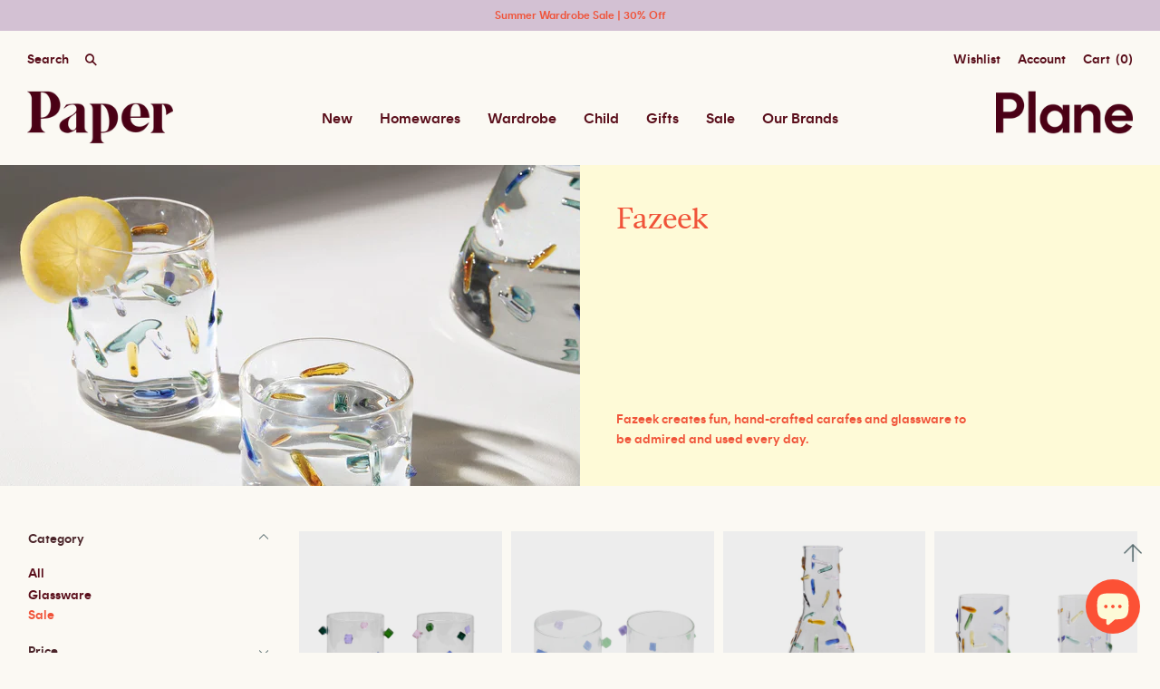

--- FILE ---
content_type: text/html; charset=utf-8
request_url: https://www.paperplanestore.com/collections/fazeek
body_size: 29327
content:
<!doctype html>
<html
      class="
             no-js
             loading
             "
      >
  <head> 

    <!-- Global site tag (gtag.js) - Google Analytics -->
<script async src="https://www.googletagmanager.com/gtag/js?id=G-N8KWSYMMGP"></script>
<script>
  window.dataLayer = window.dataLayer || [];
  function gtag(){
  gtag('js', new Date());
  gtag('config', 'G-N8KWSYMMGP');
  }
  
</script>

    <!-- Google Ads Remarketing Tag By FeedArmy Version 2.12 START -->
<!-- FeedArmy tutorial found at https://feedarmy.com/adding-google-adwords-remarketing-tag-to-shopify/ -->

<!-- CODE SETTINGS START -->

<!-- Please add your Google Ads Audience Source Tag ID -->


<!-- Please add your alpha2 code, you can find it here: https://help.shopify.com/en/api/custom-storefronts/storefront-api/reference/enum/countrycode -->


<!-- if you have prices such as 1,000.00 set below to true, if you have prices such as 1.000,00 set below to false -->


<!-- set your product id values are default, product_id, parent_id, sku-->


<!-- CODE SETTINGS END -->
<!-- CODE SETTINGS END -->

<!-- ------------------------------------ -->
<!-- DO NOT EDIT ANYTHING BELOW THIS LINE -->
<!-- Global site tag (gtag.js) - Ads. -->
<script async src="https://www.googletagmanager.com/gtag/js?id=AW-935000739"></script>
<script>
  window.dataLayer = window.dataLayer || [];
  function gtag(){dataLayer.push(arguments);}
  gtag('js', new Date());
  gtag('config', 'AW-935000739');
</script>
<!-- Global site tag (gtag.js) - Ads. -->



<script>
  gtag('event', 'view_item_list', {
    'send_to': 'AW-935000739',
	
	
  });
</script>
<!-- Google Ads Remarketing Tag By FeedArmy Version 2.12 END -->
    <meta charset="utf-8">
    <meta http-equiv="X-UA-Compatible" content="IE=edge,chrome=1">

    <!-- Preconnect Domains -->
    <link rel="preconnect" href="https://cdn.shopify.com" crossorigin>
    <link rel="preconnect" href="https://fonts.shopify.com" crossorigin>
    <link rel="preconnect" href="https://monorail-edge.shopifysvc.com">

    <!-- Preload Assets -->
    <link rel="preload" href="//www.paperplanestore.com/cdn/shop/t/52/assets/chiko-icons.woff?v=12666650156901059331764546854" as="font" type="font/woff" crossorigin>
    <link rel="preload" href="//www.paperplanestore.com/cdn/shop/t/52/assets/pxu-social-icons.woff?v=75149173774959108441764546854" as="font" type="font/woff" crossorigin>

    <link rel="preload" href="//www.paperplanestore.com/cdn/shop/t/52/assets/theme.css?v=171075667566403781571764548039" as="style">

    

    <link rel="preload" href="//www.paperplanestore.com/cdn/shop/t/52/assets/modernizr-2.8.2.min.js?v=38612161053245547031764546854" as="script">

    

    

    <link rel="preload" href="//www.paperplanestore.com/cdn/shop/t/52/assets/grid.js?v=22112756541429400621764546854" as="script">
    <link rel="preload" href="//www.paperplanestore.com/cdn/shop/t/52/assets/custom.js?v=179229733135304107731764546854" as="script">

    <title>
      FAZEEK | NZ Stockist | Shop Online Here

      

      

      
      &#8211; PAPER PLANE
      
    </title>

    
    <meta name="description" content="Fazeek creates fun, hand-crafted carafes and glassware to be admired and used every day." />
    

    
    <link rel="shortcut icon" href="//www.paperplanestore.com/cdn/shop/files/PaperPlaneFavicon_32x32.png?v=1732672630" type="image/png" />
    

    
    <link rel="canonical" href="https://www.paperplanestore.com/collections/fazeek" />
    
    <meta name="viewport" content="width=device-width,initial-scale=1" />
    <script src="//www.paperplanestore.com/cdn/shop/t/52/assets/jquery.js?v=60938658743091704111764546854"></script>
    <script src="//www.paperplanestore.com/cdn/shopifycloud/storefront/assets/themes_support/api.jquery-7ab1a3a4.js" type="text/javascript"></script>
    <script src="//www.paperplanestore.com/cdn/shop/t/52/assets/jquery.cookie.min.js?v=9607349207001725821764546854"></script>
    <script>window.performance && window.performance.mark && window.performance.mark('shopify.content_for_header.start');</script><meta id="shopify-digital-wallet" name="shopify-digital-wallet" content="/1987302/digital_wallets/dialog">
<meta name="shopify-checkout-api-token" content="dfffddfcf5e83914d86933f379e9473c">
<link rel="alternate" type="application/atom+xml" title="Feed" href="/collections/fazeek.atom" />
<link rel="alternate" type="application/json+oembed" href="https://www.paperplanestore.com/collections/fazeek.oembed">
<script async="async" src="/checkouts/internal/preloads.js?locale=en-NZ"></script>
<link rel="preconnect" href="https://shop.app" crossorigin="anonymous">
<script async="async" src="https://shop.app/checkouts/internal/preloads.js?locale=en-NZ&shop_id=1987302" crossorigin="anonymous"></script>
<script id="apple-pay-shop-capabilities" type="application/json">{"shopId":1987302,"countryCode":"NZ","currencyCode":"NZD","merchantCapabilities":["supports3DS"],"merchantId":"gid:\/\/shopify\/Shop\/1987302","merchantName":"PAPER PLANE","requiredBillingContactFields":["postalAddress","email","phone"],"requiredShippingContactFields":["postalAddress","email","phone"],"shippingType":"shipping","supportedNetworks":["visa","masterCard","amex","jcb"],"total":{"type":"pending","label":"PAPER PLANE","amount":"1.00"},"shopifyPaymentsEnabled":true,"supportsSubscriptions":true}</script>
<script id="shopify-features" type="application/json">{"accessToken":"dfffddfcf5e83914d86933f379e9473c","betas":["rich-media-storefront-analytics"],"domain":"www.paperplanestore.com","predictiveSearch":true,"shopId":1987302,"locale":"en"}</script>
<script>var Shopify = Shopify || {};
Shopify.shop = "dwellstore.myshopify.com";
Shopify.locale = "en";
Shopify.currency = {"active":"NZD","rate":"1.0"};
Shopify.country = "NZ";
Shopify.theme = {"name":"PP (Grid) V3.2025.12.01 Automatic discount update","id":184482070804,"schema_name":"Grid","schema_version":"4.11.3","theme_store_id":null,"role":"main"};
Shopify.theme.handle = "null";
Shopify.theme.style = {"id":null,"handle":null};
Shopify.cdnHost = "www.paperplanestore.com/cdn";
Shopify.routes = Shopify.routes || {};
Shopify.routes.root = "/";</script>
<script type="module">!function(o){(o.Shopify=o.Shopify||{}).modules=!0}(window);</script>
<script>!function(o){function n(){var o=[];function n(){o.push(Array.prototype.slice.apply(arguments))}return n.q=o,n}var t=o.Shopify=o.Shopify||{};t.loadFeatures=n(),t.autoloadFeatures=n()}(window);</script>
<script>
  window.ShopifyPay = window.ShopifyPay || {};
  window.ShopifyPay.apiHost = "shop.app\/pay";
  window.ShopifyPay.redirectState = null;
</script>
<script id="shop-js-analytics" type="application/json">{"pageType":"collection"}</script>
<script defer="defer" async type="module" src="//www.paperplanestore.com/cdn/shopifycloud/shop-js/modules/v2/client.init-shop-cart-sync_BdyHc3Nr.en.esm.js"></script>
<script defer="defer" async type="module" src="//www.paperplanestore.com/cdn/shopifycloud/shop-js/modules/v2/chunk.common_Daul8nwZ.esm.js"></script>
<script type="module">
  await import("//www.paperplanestore.com/cdn/shopifycloud/shop-js/modules/v2/client.init-shop-cart-sync_BdyHc3Nr.en.esm.js");
await import("//www.paperplanestore.com/cdn/shopifycloud/shop-js/modules/v2/chunk.common_Daul8nwZ.esm.js");

  window.Shopify.SignInWithShop?.initShopCartSync?.({"fedCMEnabled":true,"windoidEnabled":true});

</script>
<script>
  window.Shopify = window.Shopify || {};
  if (!window.Shopify.featureAssets) window.Shopify.featureAssets = {};
  window.Shopify.featureAssets['shop-js'] = {"shop-cart-sync":["modules/v2/client.shop-cart-sync_QYOiDySF.en.esm.js","modules/v2/chunk.common_Daul8nwZ.esm.js"],"init-fed-cm":["modules/v2/client.init-fed-cm_DchLp9rc.en.esm.js","modules/v2/chunk.common_Daul8nwZ.esm.js"],"shop-button":["modules/v2/client.shop-button_OV7bAJc5.en.esm.js","modules/v2/chunk.common_Daul8nwZ.esm.js"],"init-windoid":["modules/v2/client.init-windoid_DwxFKQ8e.en.esm.js","modules/v2/chunk.common_Daul8nwZ.esm.js"],"shop-cash-offers":["modules/v2/client.shop-cash-offers_DWtL6Bq3.en.esm.js","modules/v2/chunk.common_Daul8nwZ.esm.js","modules/v2/chunk.modal_CQq8HTM6.esm.js"],"shop-toast-manager":["modules/v2/client.shop-toast-manager_CX9r1SjA.en.esm.js","modules/v2/chunk.common_Daul8nwZ.esm.js"],"init-shop-email-lookup-coordinator":["modules/v2/client.init-shop-email-lookup-coordinator_UhKnw74l.en.esm.js","modules/v2/chunk.common_Daul8nwZ.esm.js"],"pay-button":["modules/v2/client.pay-button_DzxNnLDY.en.esm.js","modules/v2/chunk.common_Daul8nwZ.esm.js"],"avatar":["modules/v2/client.avatar_BTnouDA3.en.esm.js"],"init-shop-cart-sync":["modules/v2/client.init-shop-cart-sync_BdyHc3Nr.en.esm.js","modules/v2/chunk.common_Daul8nwZ.esm.js"],"shop-login-button":["modules/v2/client.shop-login-button_D8B466_1.en.esm.js","modules/v2/chunk.common_Daul8nwZ.esm.js","modules/v2/chunk.modal_CQq8HTM6.esm.js"],"init-customer-accounts-sign-up":["modules/v2/client.init-customer-accounts-sign-up_C8fpPm4i.en.esm.js","modules/v2/client.shop-login-button_D8B466_1.en.esm.js","modules/v2/chunk.common_Daul8nwZ.esm.js","modules/v2/chunk.modal_CQq8HTM6.esm.js"],"init-shop-for-new-customer-accounts":["modules/v2/client.init-shop-for-new-customer-accounts_CVTO0Ztu.en.esm.js","modules/v2/client.shop-login-button_D8B466_1.en.esm.js","modules/v2/chunk.common_Daul8nwZ.esm.js","modules/v2/chunk.modal_CQq8HTM6.esm.js"],"init-customer-accounts":["modules/v2/client.init-customer-accounts_dRgKMfrE.en.esm.js","modules/v2/client.shop-login-button_D8B466_1.en.esm.js","modules/v2/chunk.common_Daul8nwZ.esm.js","modules/v2/chunk.modal_CQq8HTM6.esm.js"],"shop-follow-button":["modules/v2/client.shop-follow-button_CkZpjEct.en.esm.js","modules/v2/chunk.common_Daul8nwZ.esm.js","modules/v2/chunk.modal_CQq8HTM6.esm.js"],"lead-capture":["modules/v2/client.lead-capture_BntHBhfp.en.esm.js","modules/v2/chunk.common_Daul8nwZ.esm.js","modules/v2/chunk.modal_CQq8HTM6.esm.js"],"checkout-modal":["modules/v2/client.checkout-modal_CfxcYbTm.en.esm.js","modules/v2/chunk.common_Daul8nwZ.esm.js","modules/v2/chunk.modal_CQq8HTM6.esm.js"],"shop-login":["modules/v2/client.shop-login_Da4GZ2H6.en.esm.js","modules/v2/chunk.common_Daul8nwZ.esm.js","modules/v2/chunk.modal_CQq8HTM6.esm.js"],"payment-terms":["modules/v2/client.payment-terms_MV4M3zvL.en.esm.js","modules/v2/chunk.common_Daul8nwZ.esm.js","modules/v2/chunk.modal_CQq8HTM6.esm.js"]};
</script>
<script>(function() {
  var isLoaded = false;
  function asyncLoad() {
    if (isLoaded) return;
    isLoaded = true;
    var urls = ["https:\/\/static.klaviyo.com\/onsite\/js\/klaviyo.js?company_id=W2qvbF\u0026shop=dwellstore.myshopify.com","https:\/\/static.klaviyo.com\/onsite\/js\/klaviyo.js?company_id=W2qvbF\u0026shop=dwellstore.myshopify.com","https:\/\/storage.nfcube.com\/instafeed-4f5b24a6d3ed2296e0601b1c5f544ff0.js?shop=dwellstore.myshopify.com","\/\/backinstock.useamp.com\/widget\/13670_1767154041.js?category=bis\u0026v=6\u0026shop=dwellstore.myshopify.com"];
    for (var i = 0; i < urls.length; i++) {
      var s = document.createElement('script');
      s.type = 'text/javascript';
      s.async = true;
      s.src = urls[i];
      var x = document.getElementsByTagName('script')[0];
      x.parentNode.insertBefore(s, x);
    }
  };
  if(window.attachEvent) {
    window.attachEvent('onload', asyncLoad);
  } else {
    window.addEventListener('load', asyncLoad, false);
  }
})();</script>
<script id="__st">var __st={"a":1987302,"offset":46800,"reqid":"8966158b-ea61-4061-a8c8-7ea7285f4af8-1768960834","pageurl":"www.paperplanestore.com\/collections\/fazeek","u":"e8bb27eabb34","p":"collection","rtyp":"collection","rid":263906033749};</script>
<script>window.ShopifyPaypalV4VisibilityTracking = true;</script>
<script id="captcha-bootstrap">!function(){'use strict';const t='contact',e='account',n='new_comment',o=[[t,t],['blogs',n],['comments',n],[t,'customer']],c=[[e,'customer_login'],[e,'guest_login'],[e,'recover_customer_password'],[e,'create_customer']],r=t=>t.map((([t,e])=>`form[action*='/${t}']:not([data-nocaptcha='true']) input[name='form_type'][value='${e}']`)).join(','),a=t=>()=>t?[...document.querySelectorAll(t)].map((t=>t.form)):[];function s(){const t=[...o],e=r(t);return a(e)}const i='password',u='form_key',d=['recaptcha-v3-token','g-recaptcha-response','h-captcha-response',i],f=()=>{try{return window.sessionStorage}catch{return}},m='__shopify_v',_=t=>t.elements[u];function p(t,e,n=!1){try{const o=window.sessionStorage,c=JSON.parse(o.getItem(e)),{data:r}=function(t){const{data:e,action:n}=t;return t[m]||n?{data:e,action:n}:{data:t,action:n}}(c);for(const[e,n]of Object.entries(r))t.elements[e]&&(t.elements[e].value=n);n&&o.removeItem(e)}catch(o){console.error('form repopulation failed',{error:o})}}const l='form_type',E='cptcha';function T(t){t.dataset[E]=!0}const w=window,h=w.document,L='Shopify',v='ce_forms',y='captcha';let A=!1;((t,e)=>{const n=(g='f06e6c50-85a8-45c8-87d0-21a2b65856fe',I='https://cdn.shopify.com/shopifycloud/storefront-forms-hcaptcha/ce_storefront_forms_captcha_hcaptcha.v1.5.2.iife.js',D={infoText:'Protected by hCaptcha',privacyText:'Privacy',termsText:'Terms'},(t,e,n)=>{const o=w[L][v],c=o.bindForm;if(c)return c(t,g,e,D).then(n);var r;o.q.push([[t,g,e,D],n]),r=I,A||(h.body.append(Object.assign(h.createElement('script'),{id:'captcha-provider',async:!0,src:r})),A=!0)});var g,I,D;w[L]=w[L]||{},w[L][v]=w[L][v]||{},w[L][v].q=[],w[L][y]=w[L][y]||{},w[L][y].protect=function(t,e){n(t,void 0,e),T(t)},Object.freeze(w[L][y]),function(t,e,n,w,h,L){const[v,y,A,g]=function(t,e,n){const i=e?o:[],u=t?c:[],d=[...i,...u],f=r(d),m=r(i),_=r(d.filter((([t,e])=>n.includes(e))));return[a(f),a(m),a(_),s()]}(w,h,L),I=t=>{const e=t.target;return e instanceof HTMLFormElement?e:e&&e.form},D=t=>v().includes(t);t.addEventListener('submit',(t=>{const e=I(t);if(!e)return;const n=D(e)&&!e.dataset.hcaptchaBound&&!e.dataset.recaptchaBound,o=_(e),c=g().includes(e)&&(!o||!o.value);(n||c)&&t.preventDefault(),c&&!n&&(function(t){try{if(!f())return;!function(t){const e=f();if(!e)return;const n=_(t);if(!n)return;const o=n.value;o&&e.removeItem(o)}(t);const e=Array.from(Array(32),(()=>Math.random().toString(36)[2])).join('');!function(t,e){_(t)||t.append(Object.assign(document.createElement('input'),{type:'hidden',name:u})),t.elements[u].value=e}(t,e),function(t,e){const n=f();if(!n)return;const o=[...t.querySelectorAll(`input[type='${i}']`)].map((({name:t})=>t)),c=[...d,...o],r={};for(const[a,s]of new FormData(t).entries())c.includes(a)||(r[a]=s);n.setItem(e,JSON.stringify({[m]:1,action:t.action,data:r}))}(t,e)}catch(e){console.error('failed to persist form',e)}}(e),e.submit())}));const S=(t,e)=>{t&&!t.dataset[E]&&(n(t,e.some((e=>e===t))),T(t))};for(const o of['focusin','change'])t.addEventListener(o,(t=>{const e=I(t);D(e)&&S(e,y())}));const B=e.get('form_key'),M=e.get(l),P=B&&M;t.addEventListener('DOMContentLoaded',(()=>{const t=y();if(P)for(const e of t)e.elements[l].value===M&&p(e,B);[...new Set([...A(),...v().filter((t=>'true'===t.dataset.shopifyCaptcha))])].forEach((e=>S(e,t)))}))}(h,new URLSearchParams(w.location.search),n,t,e,['guest_login'])})(!1,!0)}();</script>
<script integrity="sha256-4kQ18oKyAcykRKYeNunJcIwy7WH5gtpwJnB7kiuLZ1E=" data-source-attribution="shopify.loadfeatures" defer="defer" src="//www.paperplanestore.com/cdn/shopifycloud/storefront/assets/storefront/load_feature-a0a9edcb.js" crossorigin="anonymous"></script>
<script crossorigin="anonymous" defer="defer" src="//www.paperplanestore.com/cdn/shopifycloud/storefront/assets/shopify_pay/storefront-65b4c6d7.js?v=20250812"></script>
<script data-source-attribution="shopify.dynamic_checkout.dynamic.init">var Shopify=Shopify||{};Shopify.PaymentButton=Shopify.PaymentButton||{isStorefrontPortableWallets:!0,init:function(){window.Shopify.PaymentButton.init=function(){};var t=document.createElement("script");t.src="https://www.paperplanestore.com/cdn/shopifycloud/portable-wallets/latest/portable-wallets.en.js",t.type="module",document.head.appendChild(t)}};
</script>
<script data-source-attribution="shopify.dynamic_checkout.buyer_consent">
  function portableWalletsHideBuyerConsent(e){var t=document.getElementById("shopify-buyer-consent"),n=document.getElementById("shopify-subscription-policy-button");t&&n&&(t.classList.add("hidden"),t.setAttribute("aria-hidden","true"),n.removeEventListener("click",e))}function portableWalletsShowBuyerConsent(e){var t=document.getElementById("shopify-buyer-consent"),n=document.getElementById("shopify-subscription-policy-button");t&&n&&(t.classList.remove("hidden"),t.removeAttribute("aria-hidden"),n.addEventListener("click",e))}window.Shopify?.PaymentButton&&(window.Shopify.PaymentButton.hideBuyerConsent=portableWalletsHideBuyerConsent,window.Shopify.PaymentButton.showBuyerConsent=portableWalletsShowBuyerConsent);
</script>
<script data-source-attribution="shopify.dynamic_checkout.cart.bootstrap">document.addEventListener("DOMContentLoaded",(function(){function t(){return document.querySelector("shopify-accelerated-checkout-cart, shopify-accelerated-checkout")}if(t())Shopify.PaymentButton.init();else{new MutationObserver((function(e,n){t()&&(Shopify.PaymentButton.init(),n.disconnect())})).observe(document.body,{childList:!0,subtree:!0})}}));
</script>
<link id="shopify-accelerated-checkout-styles" rel="stylesheet" media="screen" href="https://www.paperplanestore.com/cdn/shopifycloud/portable-wallets/latest/accelerated-checkout-backwards-compat.css" crossorigin="anonymous">
<style id="shopify-accelerated-checkout-cart">
        #shopify-buyer-consent {
  margin-top: 1em;
  display: inline-block;
  width: 100%;
}

#shopify-buyer-consent.hidden {
  display: none;
}

#shopify-subscription-policy-button {
  background: none;
  border: none;
  padding: 0;
  text-decoration: underline;
  font-size: inherit;
  cursor: pointer;
}

#shopify-subscription-policy-button::before {
  box-shadow: none;
}

      </style>

<script>window.performance && window.performance.mark && window.performance.mark('shopify.content_for_header.end');</script>

    
    















<meta property="og:site_name" content="PAPER PLANE">
<meta property="og:url" content="https://www.paperplanestore.com/collections/fazeek">
<meta property="og:title" content="FAZEEK | NZ Stockist | Shop Online Here">
<meta property="og:type" content="website">
<meta property="og:description" content="Fazeek creates fun, hand-crafted carafes and glassware to be admired and used every day.">




    
    
    

    
    
    <meta
      property="og:image"
      content="https://www.paperplanestore.com/cdn/shop/collections/Collection_Banner_-_Fazeek_2277x630.jpg?v=1738013563"
    />
    <meta
      property="og:image:secure_url"
      content="https://www.paperplanestore.com/cdn/shop/collections/Collection_Banner_-_Fazeek_2277x630.jpg?v=1738013563"
    />
    <meta property="og:image:width" content="2277" />
    <meta property="og:image:height" content="630" />
    
    
    <meta property="og:image:alt" content="Fazeek" />
  
















<meta name="twitter:title" content="FAZEEK | NZ Stockist | Shop Online Here">
<meta name="twitter:description" content="Fazeek creates fun, hand-crafted carafes and glassware to be admired and used every day.">


    
    
    
      
      
      <meta name="twitter:card" content="summary_large_image">
    
    
    <meta
      property="twitter:image"
      content="https://www.paperplanestore.com/cdn/shop/collections/Collection_Banner_-_Fazeek_1200x600_crop_center.jpg?v=1738013563"
    />
    <meta property="twitter:image:width" content="1200" />
    <meta property="twitter:image:height" content="600" />
    
    
    <meta property="twitter:image:alt" content="Fazeek" />
  



    <!-- Theme CSS -->
    <link rel="stylesheet" href="//www.paperplanestore.com/cdn/shop/t/52/assets/theme.css?v=171075667566403781571764548039">
    <link rel="stylesheet" href="//www.paperplanestore.com/cdn/shop/t/52/assets/style.css?v=21412906278666718241764550209">
    <link rel="stylesheet" href="//www.paperplanestore.com/cdn/shop/t/52/assets/slick.css?v=163445445581036069171764546854">
    

    <!-- Theme object -->
    <script>
  var Theme = {};
  Theme.version = "4.11.3";

  Theme.currency = "NZD";
  Theme.moneyFormat = "${{amount}}";

  Theme.pleaseSelectText = "Please Select";

  Theme.addToCartSuccess = "**product** has been successfully added to your **cart_link**. Feel free to **continue_link** or **checkout_link**.";

  

  Theme.shippingCalculator = true;
  Theme.shippingButton = "Calculate shipping";
  Theme.shippingDisabled = "Calculating...";

  

  Theme.shippingCalcErrorMessage = "Error: zip / postal code --error_message--";
  Theme.shippingCalcMultiRates = "There are --number_of_rates-- shipping rates available for --address--, starting at --rate--.";
  Theme.shippingCalcOneRate = "There is one shipping rate available for --address--.";
  Theme.shippingCalcNoRates = "We do not ship to this destination.";
  Theme.shippingCalcRateValues = "--rate_title-- at --rate--";

  Theme.routes = {
    "root_url": "/",
    "account_url": "/account",
    "account_login_url": "/account/login",
    "account_logout_url": "/account/logout",
    "account_register_url": "/account/register",
    "account_addresses_url": "/account/addresses",
    "collections_url": "/collections",
    "all_products_collection_url": "/collections/all",
    "search_url": "/search",
    "cart_url": "/cart",
    "cart_add_url": "/cart/add",
    "cart_change_url": "/cart/change",
    "cart_clear_url": "/cart/clear",
    "product_recommendations_url": "/recommendations/products",
  };
</script>

  <div id="shopify-section-filter-menu-settings" class="shopify-section"><style type="text/css">
/*  Filter Menu Color and Image Section CSS */</style>
<link href="//www.paperplanestore.com/cdn/shop/t/52/assets/filter-menu.scss.css?v=131550580707025176711764548039" rel="stylesheet" type="text/css" media="all" />
<script src="//www.paperplanestore.com/cdn/shop/t/52/assets/filter-menu.js?v=57080547487980552321764546854" type="text/javascript"></script>





</div>
  <!-- Global site tag (gtag.js) - Google Ads: 935000739 -->
<script async src="https://www.googletagmanager.com/gtag/js?id=AW-935000739"></script>
<script>
  window.dataLayer = window.dataLayer || [];
  function gtag(){dataLayer.push(arguments);}
  gtag('js', new Date());

  gtag('config', 'AW-935000739');
</script>

<script src="https://cdn.shopify.com/extensions/e8878072-2f6b-4e89-8082-94b04320908d/inbox-1254/assets/inbox-chat-loader.js" type="text/javascript" defer="defer"></script>
<link href="https://monorail-edge.shopifysvc.com" rel="dns-prefetch">
<script>(function(){if ("sendBeacon" in navigator && "performance" in window) {try {var session_token_from_headers = performance.getEntriesByType('navigation')[0].serverTiming.find(x => x.name == '_s').description;} catch {var session_token_from_headers = undefined;}var session_cookie_matches = document.cookie.match(/_shopify_s=([^;]*)/);var session_token_from_cookie = session_cookie_matches && session_cookie_matches.length === 2 ? session_cookie_matches[1] : "";var session_token = session_token_from_headers || session_token_from_cookie || "";function handle_abandonment_event(e) {var entries = performance.getEntries().filter(function(entry) {return /monorail-edge.shopifysvc.com/.test(entry.name);});if (!window.abandonment_tracked && entries.length === 0) {window.abandonment_tracked = true;var currentMs = Date.now();var navigation_start = performance.timing.navigationStart;var payload = {shop_id: 1987302,url: window.location.href,navigation_start,duration: currentMs - navigation_start,session_token,page_type: "collection"};window.navigator.sendBeacon("https://monorail-edge.shopifysvc.com/v1/produce", JSON.stringify({schema_id: "online_store_buyer_site_abandonment/1.1",payload: payload,metadata: {event_created_at_ms: currentMs,event_sent_at_ms: currentMs}}));}}window.addEventListener('pagehide', handle_abandonment_event);}}());</script>
<script id="web-pixels-manager-setup">(function e(e,d,r,n,o){if(void 0===o&&(o={}),!Boolean(null===(a=null===(i=window.Shopify)||void 0===i?void 0:i.analytics)||void 0===a?void 0:a.replayQueue)){var i,a;window.Shopify=window.Shopify||{};var t=window.Shopify;t.analytics=t.analytics||{};var s=t.analytics;s.replayQueue=[],s.publish=function(e,d,r){return s.replayQueue.push([e,d,r]),!0};try{self.performance.mark("wpm:start")}catch(e){}var l=function(){var e={modern:/Edge?\/(1{2}[4-9]|1[2-9]\d|[2-9]\d{2}|\d{4,})\.\d+(\.\d+|)|Firefox\/(1{2}[4-9]|1[2-9]\d|[2-9]\d{2}|\d{4,})\.\d+(\.\d+|)|Chrom(ium|e)\/(9{2}|\d{3,})\.\d+(\.\d+|)|(Maci|X1{2}).+ Version\/(15\.\d+|(1[6-9]|[2-9]\d|\d{3,})\.\d+)([,.]\d+|)( \(\w+\)|)( Mobile\/\w+|) Safari\/|Chrome.+OPR\/(9{2}|\d{3,})\.\d+\.\d+|(CPU[ +]OS|iPhone[ +]OS|CPU[ +]iPhone|CPU IPhone OS|CPU iPad OS)[ +]+(15[._]\d+|(1[6-9]|[2-9]\d|\d{3,})[._]\d+)([._]\d+|)|Android:?[ /-](13[3-9]|1[4-9]\d|[2-9]\d{2}|\d{4,})(\.\d+|)(\.\d+|)|Android.+Firefox\/(13[5-9]|1[4-9]\d|[2-9]\d{2}|\d{4,})\.\d+(\.\d+|)|Android.+Chrom(ium|e)\/(13[3-9]|1[4-9]\d|[2-9]\d{2}|\d{4,})\.\d+(\.\d+|)|SamsungBrowser\/([2-9]\d|\d{3,})\.\d+/,legacy:/Edge?\/(1[6-9]|[2-9]\d|\d{3,})\.\d+(\.\d+|)|Firefox\/(5[4-9]|[6-9]\d|\d{3,})\.\d+(\.\d+|)|Chrom(ium|e)\/(5[1-9]|[6-9]\d|\d{3,})\.\d+(\.\d+|)([\d.]+$|.*Safari\/(?![\d.]+ Edge\/[\d.]+$))|(Maci|X1{2}).+ Version\/(10\.\d+|(1[1-9]|[2-9]\d|\d{3,})\.\d+)([,.]\d+|)( \(\w+\)|)( Mobile\/\w+|) Safari\/|Chrome.+OPR\/(3[89]|[4-9]\d|\d{3,})\.\d+\.\d+|(CPU[ +]OS|iPhone[ +]OS|CPU[ +]iPhone|CPU IPhone OS|CPU iPad OS)[ +]+(10[._]\d+|(1[1-9]|[2-9]\d|\d{3,})[._]\d+)([._]\d+|)|Android:?[ /-](13[3-9]|1[4-9]\d|[2-9]\d{2}|\d{4,})(\.\d+|)(\.\d+|)|Mobile Safari.+OPR\/([89]\d|\d{3,})\.\d+\.\d+|Android.+Firefox\/(13[5-9]|1[4-9]\d|[2-9]\d{2}|\d{4,})\.\d+(\.\d+|)|Android.+Chrom(ium|e)\/(13[3-9]|1[4-9]\d|[2-9]\d{2}|\d{4,})\.\d+(\.\d+|)|Android.+(UC? ?Browser|UCWEB|U3)[ /]?(15\.([5-9]|\d{2,})|(1[6-9]|[2-9]\d|\d{3,})\.\d+)\.\d+|SamsungBrowser\/(5\.\d+|([6-9]|\d{2,})\.\d+)|Android.+MQ{2}Browser\/(14(\.(9|\d{2,})|)|(1[5-9]|[2-9]\d|\d{3,})(\.\d+|))(\.\d+|)|K[Aa][Ii]OS\/(3\.\d+|([4-9]|\d{2,})\.\d+)(\.\d+|)/},d=e.modern,r=e.legacy,n=navigator.userAgent;return n.match(d)?"modern":n.match(r)?"legacy":"unknown"}(),u="modern"===l?"modern":"legacy",c=(null!=n?n:{modern:"",legacy:""})[u],f=function(e){return[e.baseUrl,"/wpm","/b",e.hashVersion,"modern"===e.buildTarget?"m":"l",".js"].join("")}({baseUrl:d,hashVersion:r,buildTarget:u}),m=function(e){var d=e.version,r=e.bundleTarget,n=e.surface,o=e.pageUrl,i=e.monorailEndpoint;return{emit:function(e){var a=e.status,t=e.errorMsg,s=(new Date).getTime(),l=JSON.stringify({metadata:{event_sent_at_ms:s},events:[{schema_id:"web_pixels_manager_load/3.1",payload:{version:d,bundle_target:r,page_url:o,status:a,surface:n,error_msg:t},metadata:{event_created_at_ms:s}}]});if(!i)return console&&console.warn&&console.warn("[Web Pixels Manager] No Monorail endpoint provided, skipping logging."),!1;try{return self.navigator.sendBeacon.bind(self.navigator)(i,l)}catch(e){}var u=new XMLHttpRequest;try{return u.open("POST",i,!0),u.setRequestHeader("Content-Type","text/plain"),u.send(l),!0}catch(e){return console&&console.warn&&console.warn("[Web Pixels Manager] Got an unhandled error while logging to Monorail."),!1}}}}({version:r,bundleTarget:l,surface:e.surface,pageUrl:self.location.href,monorailEndpoint:e.monorailEndpoint});try{o.browserTarget=l,function(e){var d=e.src,r=e.async,n=void 0===r||r,o=e.onload,i=e.onerror,a=e.sri,t=e.scriptDataAttributes,s=void 0===t?{}:t,l=document.createElement("script"),u=document.querySelector("head"),c=document.querySelector("body");if(l.async=n,l.src=d,a&&(l.integrity=a,l.crossOrigin="anonymous"),s)for(var f in s)if(Object.prototype.hasOwnProperty.call(s,f))try{l.dataset[f]=s[f]}catch(e){}if(o&&l.addEventListener("load",o),i&&l.addEventListener("error",i),u)u.appendChild(l);else{if(!c)throw new Error("Did not find a head or body element to append the script");c.appendChild(l)}}({src:f,async:!0,onload:function(){if(!function(){var e,d;return Boolean(null===(d=null===(e=window.Shopify)||void 0===e?void 0:e.analytics)||void 0===d?void 0:d.initialized)}()){var d=window.webPixelsManager.init(e)||void 0;if(d){var r=window.Shopify.analytics;r.replayQueue.forEach((function(e){var r=e[0],n=e[1],o=e[2];d.publishCustomEvent(r,n,o)})),r.replayQueue=[],r.publish=d.publishCustomEvent,r.visitor=d.visitor,r.initialized=!0}}},onerror:function(){return m.emit({status:"failed",errorMsg:"".concat(f," has failed to load")})},sri:function(e){var d=/^sha384-[A-Za-z0-9+/=]+$/;return"string"==typeof e&&d.test(e)}(c)?c:"",scriptDataAttributes:o}),m.emit({status:"loading"})}catch(e){m.emit({status:"failed",errorMsg:(null==e?void 0:e.message)||"Unknown error"})}}})({shopId: 1987302,storefrontBaseUrl: "https://www.paperplanestore.com",extensionsBaseUrl: "https://extensions.shopifycdn.com/cdn/shopifycloud/web-pixels-manager",monorailEndpoint: "https://monorail-edge.shopifysvc.com/unstable/produce_batch",surface: "storefront-renderer",enabledBetaFlags: ["2dca8a86"],webPixelsConfigList: [{"id":"2348810516","configuration":"{\"accountID\":\"W2qvbF\",\"webPixelConfig\":\"eyJlbmFibGVBZGRlZFRvQ2FydEV2ZW50cyI6IHRydWV9\"}","eventPayloadVersion":"v1","runtimeContext":"STRICT","scriptVersion":"524f6c1ee37bacdca7657a665bdca589","type":"APP","apiClientId":123074,"privacyPurposes":["ANALYTICS","MARKETING"],"dataSharingAdjustments":{"protectedCustomerApprovalScopes":["read_customer_address","read_customer_email","read_customer_name","read_customer_personal_data","read_customer_phone"]}},{"id":"401768724","configuration":"{\"pixel_id\":\"2432189400386827\",\"pixel_type\":\"facebook_pixel\",\"metaapp_system_user_token\":\"-\"}","eventPayloadVersion":"v1","runtimeContext":"OPEN","scriptVersion":"ca16bc87fe92b6042fbaa3acc2fbdaa6","type":"APP","apiClientId":2329312,"privacyPurposes":["ANALYTICS","MARKETING","SALE_OF_DATA"],"dataSharingAdjustments":{"protectedCustomerApprovalScopes":["read_customer_address","read_customer_email","read_customer_name","read_customer_personal_data","read_customer_phone"]}},{"id":"182681876","configuration":"{\"tagID\":\"2612747653228\"}","eventPayloadVersion":"v1","runtimeContext":"STRICT","scriptVersion":"18031546ee651571ed29edbe71a3550b","type":"APP","apiClientId":3009811,"privacyPurposes":["ANALYTICS","MARKETING","SALE_OF_DATA"],"dataSharingAdjustments":{"protectedCustomerApprovalScopes":["read_customer_address","read_customer_email","read_customer_name","read_customer_personal_data","read_customer_phone"]}},{"id":"97157396","eventPayloadVersion":"1","runtimeContext":"LAX","scriptVersion":"1","type":"CUSTOM","privacyPurposes":["ANALYTICS","MARKETING","SALE_OF_DATA"],"name":"Google Ads Purchase Tracking "},{"id":"119865620","eventPayloadVersion":"1","runtimeContext":"LAX","scriptVersion":"1","type":"CUSTOM","privacyPurposes":["ANALYTICS","MARKETING","SALE_OF_DATA"],"name":"Google Ads Dynamic Remarketing"},{"id":"shopify-app-pixel","configuration":"{}","eventPayloadVersion":"v1","runtimeContext":"STRICT","scriptVersion":"0450","apiClientId":"shopify-pixel","type":"APP","privacyPurposes":["ANALYTICS","MARKETING"]},{"id":"shopify-custom-pixel","eventPayloadVersion":"v1","runtimeContext":"LAX","scriptVersion":"0450","apiClientId":"shopify-pixel","type":"CUSTOM","privacyPurposes":["ANALYTICS","MARKETING"]}],isMerchantRequest: false,initData: {"shop":{"name":"PAPER PLANE","paymentSettings":{"currencyCode":"NZD"},"myshopifyDomain":"dwellstore.myshopify.com","countryCode":"NZ","storefrontUrl":"https:\/\/www.paperplanestore.com"},"customer":null,"cart":null,"checkout":null,"productVariants":[],"purchasingCompany":null},},"https://www.paperplanestore.com/cdn","fcfee988w5aeb613cpc8e4bc33m6693e112",{"modern":"","legacy":""},{"shopId":"1987302","storefrontBaseUrl":"https:\/\/www.paperplanestore.com","extensionBaseUrl":"https:\/\/extensions.shopifycdn.com\/cdn\/shopifycloud\/web-pixels-manager","surface":"storefront-renderer","enabledBetaFlags":"[\"2dca8a86\"]","isMerchantRequest":"false","hashVersion":"fcfee988w5aeb613cpc8e4bc33m6693e112","publish":"custom","events":"[[\"page_viewed\",{}],[\"collection_viewed\",{\"collection\":{\"id\":\"263906033749\",\"title\":\"Fazeek\",\"productVariants\":[{\"price\":{\"amount\":115.0,\"currencyCode\":\"NZD\"},\"product\":{\"title\":\"Jewel Highballs - Set of 2\",\"vendor\":\"Fazeek\",\"id\":\"9642948428052\",\"untranslatedTitle\":\"Jewel Highballs - Set of 2\",\"url\":\"\/products\/fazeek-jewel-highballs-set-of-2\",\"type\":\"Glassware\"},\"id\":\"49694824956180\",\"image\":{\"src\":\"\/\/www.paperplanestore.com\/cdn\/shop\/files\/Fazeek---Jewel-Highballs---Set-of-2---1clear.jpg?v=1730253606\"},\"sku\":\"FAZ09\",\"title\":\"Default Title\",\"untranslatedTitle\":\"Default Title\"},{\"price\":{\"amount\":99.0,\"currencyCode\":\"NZD\"},\"product\":{\"title\":\"Cube Glasses - Set of 2\",\"vendor\":\"Fazeek\",\"id\":\"9520219291924\",\"untranslatedTitle\":\"Cube Glasses - Set of 2\",\"url\":\"\/products\/cube-glasses-set-of-2\",\"type\":\"Glassware\"},\"id\":\"49253966872852\",\"image\":{\"src\":\"\/\/www.paperplanestore.com\/cdn\/shop\/files\/Fazeek---Cube-Glasses-Set---1clear_8668d50f-e29f-4686-ba59-bf19592e5df2.jpg?v=1721604615\"},\"sku\":\"FAZ05\",\"title\":\"Default Title\",\"untranslatedTitle\":\"Default Title\"},{\"price\":{\"amount\":165.0,\"currencyCode\":\"NZD\"},\"product\":{\"title\":\"Confetti Carafe\",\"vendor\":\"Fazeek\",\"id\":\"8993658274068\",\"untranslatedTitle\":\"Confetti Carafe\",\"url\":\"\/products\/confetti-carafe\",\"type\":\"Glassware\"},\"id\":\"47726848704788\",\"image\":{\"src\":\"\/\/www.paperplanestore.com\/cdn\/shop\/files\/Fazeek---Confetti-Carafe---1clear.jpg?v=1708550940\"},\"sku\":\"FAZ01\",\"title\":\"Default Title\",\"untranslatedTitle\":\"Default Title\"},{\"price\":{\"amount\":165.0,\"currencyCode\":\"NZD\"},\"product\":{\"title\":\"Confetti Vase\",\"vendor\":\"Fazeek\",\"id\":\"8993658372372\",\"untranslatedTitle\":\"Confetti Vase\",\"url\":\"\/products\/confetti-vase\",\"type\":\"Glassware\"},\"id\":\"47726848999700\",\"image\":{\"src\":\"\/\/www.paperplanestore.com\/cdn\/shop\/files\/Fazeek---Confetti-Vase---1clear.jpg?v=1708550926\"},\"sku\":\"FAZ02\",\"title\":\"Default Title\",\"untranslatedTitle\":\"Default Title\"}]}}]]"});</script><script>
  window.ShopifyAnalytics = window.ShopifyAnalytics || {};
  window.ShopifyAnalytics.meta = window.ShopifyAnalytics.meta || {};
  window.ShopifyAnalytics.meta.currency = 'NZD';
  var meta = {"products":[{"id":9642948428052,"gid":"gid:\/\/shopify\/Product\/9642948428052","vendor":"Fazeek","type":"Glassware","handle":"fazeek-jewel-highballs-set-of-2","variants":[{"id":49694824956180,"price":11500,"name":"Jewel Highballs - Set of 2","public_title":null,"sku":"FAZ09"}],"remote":false},{"id":9520219291924,"gid":"gid:\/\/shopify\/Product\/9520219291924","vendor":"Fazeek","type":"Glassware","handle":"cube-glasses-set-of-2","variants":[{"id":49253966872852,"price":9900,"name":"Cube Glasses - Set of 2","public_title":null,"sku":"FAZ05"}],"remote":false},{"id":8993658274068,"gid":"gid:\/\/shopify\/Product\/8993658274068","vendor":"Fazeek","type":"Glassware","handle":"confetti-carafe","variants":[{"id":47726848704788,"price":16500,"name":"Confetti Carafe","public_title":null,"sku":"FAZ01"}],"remote":false},{"id":8993658372372,"gid":"gid:\/\/shopify\/Product\/8993658372372","vendor":"Fazeek","type":"Glassware","handle":"confetti-vase","variants":[{"id":47726848999700,"price":16500,"name":"Confetti Vase","public_title":null,"sku":"FAZ02"}],"remote":false}],"page":{"pageType":"collection","resourceType":"collection","resourceId":263906033749,"requestId":"8966158b-ea61-4061-a8c8-7ea7285f4af8-1768960834"}};
  for (var attr in meta) {
    window.ShopifyAnalytics.meta[attr] = meta[attr];
  }
</script>
<script class="analytics">
  (function () {
    var customDocumentWrite = function(content) {
      var jquery = null;

      if (window.jQuery) {
        jquery = window.jQuery;
      } else if (window.Checkout && window.Checkout.$) {
        jquery = window.Checkout.$;
      }

      if (jquery) {
        jquery('body').append(content);
      }
    };

    var hasLoggedConversion = function(token) {
      if (token) {
        return document.cookie.indexOf('loggedConversion=' + token) !== -1;
      }
      return false;
    }

    var setCookieIfConversion = function(token) {
      if (token) {
        var twoMonthsFromNow = new Date(Date.now());
        twoMonthsFromNow.setMonth(twoMonthsFromNow.getMonth() + 2);

        document.cookie = 'loggedConversion=' + token + '; expires=' + twoMonthsFromNow;
      }
    }

    var trekkie = window.ShopifyAnalytics.lib = window.trekkie = window.trekkie || [];
    if (trekkie.integrations) {
      return;
    }
    trekkie.methods = [
      'identify',
      'page',
      'ready',
      'track',
      'trackForm',
      'trackLink'
    ];
    trekkie.factory = function(method) {
      return function() {
        var args = Array.prototype.slice.call(arguments);
        args.unshift(method);
        trekkie.push(args);
        return trekkie;
      };
    };
    for (var i = 0; i < trekkie.methods.length; i++) {
      var key = trekkie.methods[i];
      trekkie[key] = trekkie.factory(key);
    }
    trekkie.load = function(config) {
      trekkie.config = config || {};
      trekkie.config.initialDocumentCookie = document.cookie;
      var first = document.getElementsByTagName('script')[0];
      var script = document.createElement('script');
      script.type = 'text/javascript';
      script.onerror = function(e) {
        var scriptFallback = document.createElement('script');
        scriptFallback.type = 'text/javascript';
        scriptFallback.onerror = function(error) {
                var Monorail = {
      produce: function produce(monorailDomain, schemaId, payload) {
        var currentMs = new Date().getTime();
        var event = {
          schema_id: schemaId,
          payload: payload,
          metadata: {
            event_created_at_ms: currentMs,
            event_sent_at_ms: currentMs
          }
        };
        return Monorail.sendRequest("https://" + monorailDomain + "/v1/produce", JSON.stringify(event));
      },
      sendRequest: function sendRequest(endpointUrl, payload) {
        // Try the sendBeacon API
        if (window && window.navigator && typeof window.navigator.sendBeacon === 'function' && typeof window.Blob === 'function' && !Monorail.isIos12()) {
          var blobData = new window.Blob([payload], {
            type: 'text/plain'
          });

          if (window.navigator.sendBeacon(endpointUrl, blobData)) {
            return true;
          } // sendBeacon was not successful

        } // XHR beacon

        var xhr = new XMLHttpRequest();

        try {
          xhr.open('POST', endpointUrl);
          xhr.setRequestHeader('Content-Type', 'text/plain');
          xhr.send(payload);
        } catch (e) {
          console.log(e);
        }

        return false;
      },
      isIos12: function isIos12() {
        return window.navigator.userAgent.lastIndexOf('iPhone; CPU iPhone OS 12_') !== -1 || window.navigator.userAgent.lastIndexOf('iPad; CPU OS 12_') !== -1;
      }
    };
    Monorail.produce('monorail-edge.shopifysvc.com',
      'trekkie_storefront_load_errors/1.1',
      {shop_id: 1987302,
      theme_id: 184482070804,
      app_name: "storefront",
      context_url: window.location.href,
      source_url: "//www.paperplanestore.com/cdn/s/trekkie.storefront.cd680fe47e6c39ca5d5df5f0a32d569bc48c0f27.min.js"});

        };
        scriptFallback.async = true;
        scriptFallback.src = '//www.paperplanestore.com/cdn/s/trekkie.storefront.cd680fe47e6c39ca5d5df5f0a32d569bc48c0f27.min.js';
        first.parentNode.insertBefore(scriptFallback, first);
      };
      script.async = true;
      script.src = '//www.paperplanestore.com/cdn/s/trekkie.storefront.cd680fe47e6c39ca5d5df5f0a32d569bc48c0f27.min.js';
      first.parentNode.insertBefore(script, first);
    };
    trekkie.load(
      {"Trekkie":{"appName":"storefront","development":false,"defaultAttributes":{"shopId":1987302,"isMerchantRequest":null,"themeId":184482070804,"themeCityHash":"2048194688005298085","contentLanguage":"en","currency":"NZD","eventMetadataId":"1d401b9c-e6f2-4bcc-a270-f144cb0181c0"},"isServerSideCookieWritingEnabled":true,"monorailRegion":"shop_domain","enabledBetaFlags":["65f19447"]},"Session Attribution":{},"S2S":{"facebookCapiEnabled":true,"source":"trekkie-storefront-renderer","apiClientId":580111}}
    );

    var loaded = false;
    trekkie.ready(function() {
      if (loaded) return;
      loaded = true;

      window.ShopifyAnalytics.lib = window.trekkie;

      var originalDocumentWrite = document.write;
      document.write = customDocumentWrite;
      try { window.ShopifyAnalytics.merchantGoogleAnalytics.call(this); } catch(error) {};
      document.write = originalDocumentWrite;

      window.ShopifyAnalytics.lib.page(null,{"pageType":"collection","resourceType":"collection","resourceId":263906033749,"requestId":"8966158b-ea61-4061-a8c8-7ea7285f4af8-1768960834","shopifyEmitted":true});

      var match = window.location.pathname.match(/checkouts\/(.+)\/(thank_you|post_purchase)/)
      var token = match? match[1]: undefined;
      if (!hasLoggedConversion(token)) {
        setCookieIfConversion(token);
        window.ShopifyAnalytics.lib.track("Viewed Product Category",{"currency":"NZD","category":"Collection: fazeek","collectionName":"fazeek","collectionId":263906033749,"nonInteraction":true},undefined,undefined,{"shopifyEmitted":true});
      }
    });


        var eventsListenerScript = document.createElement('script');
        eventsListenerScript.async = true;
        eventsListenerScript.src = "//www.paperplanestore.com/cdn/shopifycloud/storefront/assets/shop_events_listener-3da45d37.js";
        document.getElementsByTagName('head')[0].appendChild(eventsListenerScript);

})();</script>
  <script>
  if (!window.ga || (window.ga && typeof window.ga !== 'function')) {
    window.ga = function ga() {
      (window.ga.q = window.ga.q || []).push(arguments);
      if (window.Shopify && window.Shopify.analytics && typeof window.Shopify.analytics.publish === 'function') {
        window.Shopify.analytics.publish("ga_stub_called", {}, {sendTo: "google_osp_migration"});
      }
      console.error("Shopify's Google Analytics stub called with:", Array.from(arguments), "\nSee https://help.shopify.com/manual/promoting-marketing/pixels/pixel-migration#google for more information.");
    };
    if (window.Shopify && window.Shopify.analytics && typeof window.Shopify.analytics.publish === 'function') {
      window.Shopify.analytics.publish("ga_stub_initialized", {}, {sendTo: "google_osp_migration"});
    }
  }
</script>
<script
  defer
  src="https://www.paperplanestore.com/cdn/shopifycloud/perf-kit/shopify-perf-kit-3.0.4.min.js"
  data-application="storefront-renderer"
  data-shop-id="1987302"
  data-render-region="gcp-us-central1"
  data-page-type="collection"
  data-theme-instance-id="184482070804"
  data-theme-name="Grid"
  data-theme-version="4.11.3"
  data-monorail-region="shop_domain"
  data-resource-timing-sampling-rate="10"
  data-shs="true"
  data-shs-beacon="true"
  data-shs-export-with-fetch="true"
  data-shs-logs-sample-rate="1"
  data-shs-beacon-endpoint="https://www.paperplanestore.com/api/collect"
></script>
</head>

  <body
        class="
               template-collection
               suffix-
               
               "
        >
    <!-- Google Tag Manager (noscript) -->
<noscript><iframe src="https://www.googletagmanager.com/ns.html?id=GTM-PJVFKLV"
height="0" width="0" style="display:none;visibility:hidden"></iframe></noscript>
<!-- End Google Tag Manager (noscript) -->
    













<script
  type="application/json"
  data-product-success-labels
>
  {
    "cartLink": "cart",
    "continueLink": "continue shopping",
    "checkoutLink": "check out",
    "cartHeaderText": "Cart",
    "cartQuantityText": "Qty",
    "cartPlaceholderImg": "\/\/www.paperplanestore.com\/cdn\/shop\/t\/52\/assets\/no-image.svg?v=118457862165745330321764546854"
  }
</script>



<section
  class="quickshop"
  data-quickshop
  data-quickshop-settings-sha256="e33754871db7525991a96d9dab5af16497433e93e7a43d864bd518b7e7882608"
>
  <div class="quickshop-content" data-quickshop-content>
    <button class="quickshop-close" data-quickshop-close>
      <img src="//www.paperplanestore.com/cdn/shop/t/52/assets/close-icon.svg?v=10995484173163861811764546854">
    </button>

    <div class="quickshop-product" data-quickshop-product-inject></div>
  </div>

  <span class="spinner quickshop-spinner">
    <span></span>
    <span></span>
    <span></span>
  </span>
</section>

    <div id="shopify-section-pxs-announcement-bar" class="shopify-section"><script
  type="application/json"
  data-section-type="pxs-announcement-bar"
  data-section-id="pxs-announcement-bar"
></script>













<a
  class="pxs-announcement-bar"
  style="
    color: #f05339;
    background-color: #d3c1d3
  "
  
    href="/collections/sale-wardrobe"
  
>
  
    <span class="pxs-announcement-bar-text-mobile">
      Summer Wardrobe Sale | 30% Off
    </span>
  

  
    <span class="pxs-announcement-bar-text-desktop">
      Summer Wardrobe Sale | 30% Off
    </span>
  
  
   <span class="announcement-close">





<svg width="25" height="25" viewBox="0 0 25 25" fill="none" xmlns="http://www.w3.org/2000/svg" xmlns:xlink="http://www.w3.org/1999/xlink">
  <rect width="25" height="25" fill="url(#pattern0)"/>
  <defs>
    <pattern id="pattern0" patternContentUnits="objectBoundingBox" width="1" height="1">
      <use xlink:href="#image0" transform="scale(0.00606061)"/>
    </pattern>
    <image id="image0" width="165" height="165" xlink:href="[data-uri]"/>
  </defs>
</svg>






















</span>

</a>

<script>
  document.addEventListener("DOMContentLoaded", function () {
      function checkAnnouncementBar() {
          var announcementBar = document.querySelector(".pxs-announcement-bar");
          if (announcementBar && window.getComputedStyle(announcementBar).display !== "none") {
              document.body.classList.add("announcementbar-shown");
          } else {
              document.body.classList.remove("announcementbar-shown");
          }
      }
      
      checkAnnouncementBar();
      
      // If the announcement bar has a close button, listen for clicks to remove the class
      var closeButton = document.querySelector(".announcement-close");
      if (closeButton) {
          closeButton.addEventListener("click", function () {
              document.body.classList.remove("announcementbar-shown");
          });
      }
  });
</script>



</div>

    
    <div id="shopify-section-header" class="shopify-section"><script
  type="application/json"
  data-section-type="static-header"
  data-section-id="header"
  data-section-data
>
  {
    "stickyHeader": true,
    "compactCenter": "compact-left"
  }
</script>


<section
  class="header header-layout-compact-left   header-full-width   "
  data-sticky-header
  
>
  <header
    class="main-header"
    role="banner"
    data-header-main
  >
    <div class="header-tools-wrapper">
      <div class="header-tools">

        <div class="aligned-left">
          <form class="header-search-form" action="/search" method="get" data-header-search>
           <input type="hidden" name="type" value="product" />
          <input
            class="header-search-input"
            name="q"
            type="text"
            placeholder="Search"
            value=""
          >
          <input
            class="header-search-button"
            type="submit"
            value="&#xe606;"
            aria-label="Search"
            data-header-search-button
          >

          <button
            class="header-search-button-close"
            aria-hidden="true"
            data-header-search-button-close
          >





<svg width="25" height="25" viewBox="0 0 25 25" fill="none" xmlns="http://www.w3.org/2000/svg" xmlns:xlink="http://www.w3.org/1999/xlink">
  <rect width="25" height="25" fill="url(#pattern0)"/>
  <defs>
    <pattern id="pattern0" patternContentUnits="objectBoundingBox" width="1" height="1">
      <use xlink:href="#image0" transform="scale(0.00606061)"/>
    </pattern>
    <image id="image0" width="165" height="165" xlink:href="[data-uri]"/>
  </defs>
</svg>






















</button>
        </form>
          <div id="coin-container"></div>
        </div>

        <div class="aligned-right">
           <div class='wishlist-link'>
             <a href="/apps/giftregistry/wishlist">Wishlist</a>
           </div>
          
          
            <div class="customer-links">
              
                <a href="/account/login" id="customer_login_link">Account</a>
              
            </div>
          

          <div class="mini-cart-wrapper">
            <a class="cart-count" href="/cart" data-cart-count>
              <span class="cart-count-text">Cart</span>
              (<span class="cart-count-number">0</span>)
            </a>

            <div class="mini-cart empty">
  <div class="arrow"></div>
  <div class="mini-cart-item-wrapper">
    
</div>

  <div class="mini-cart-footer">
    
    <a class="button secondary" href="/cart">View Cart / Checkout</a></div>

</div>
          </div>
          <!-- <form class="checkout-link" action="/cart" method="POST"><button class="checkout-link__button" type="submit" name="checkout">Checkout</button></form> -->
        </div>

      </div>
    </div>

    <div class="header-main-content" data-header-content>
      
        <div class="header-content-left">
          <button
            class="navigation-toggle navigation-toggle-open"
            aria-label="Menu"
            data-header-nav-toggle
          >
            <span class="navigation-toggle-icon">





<svg xmlns="http://www.w3.org/2000/svg" width="18" height="12" viewBox="0 0 18 12">
    <path fill="currentColor" fill-rule="evenodd" d="M0 0h18v2H0zM0 5h18v2H0zM0 10h18v2H0z"/>
  </svg>






















</span>
          </button>
        </div>
      

      <div class="header-branding header-branding-desktop" data-header-branding>
        <a class="logo-link" href="/">

  

  <img
    
      src="//www.paperplanestore.com/cdn/shop/files/PaperPlane_PaperLogo_200x94.png?v=1731912590"
    
    alt=""

    
      data-rimg
      srcset="//www.paperplanestore.com/cdn/shop/files/PaperPlane_PaperLogo_200x94.png?v=1731912590 1x, //www.paperplanestore.com/cdn/shop/files/PaperPlane_PaperLogo_400x188.png?v=1731912590 2x, //www.paperplanestore.com/cdn/shop/files/PaperPlane_PaperLogo_600x282.png?v=1731912590 3x, //www.paperplanestore.com/cdn/shop/files/PaperPlane_PaperLogo_744x350.png?v=1731912590 3.72x"
    

    class="logo-image"
    
    
  >




</a>
        <span
          class="navigation-toggle navigation-toggle-close"
          data-header-nav-toggle
        >





<svg width="25" height="25" viewBox="0 0 25 25" fill="none" xmlns="http://www.w3.org/2000/svg" xmlns:xlink="http://www.w3.org/1999/xlink">
  <rect width="25" height="25" fill="url(#pattern0)"/>
  <defs>
    <pattern id="pattern0" patternContentUnits="objectBoundingBox" width="1" height="1">
      <use xlink:href="#image0" transform="scale(0.00606061)"/>
    </pattern>
    <image id="image0" width="165" height="165" xlink:href="[data-uri]"/>
  </defs>
</svg>






















</span>
      </div>

    
    <div class="header-branding sticky-header header-branding-mobile" data-header-branding>
        <a class="logo-link" href="/">

  

  <img
    
      src="//www.paperplanestore.com/cdn/shop/files/PaperPlane_Logo_200x37.png?v=1731913642"
    
    alt=""

    
      data-rimg
      srcset="//www.paperplanestore.com/cdn/shop/files/PaperPlane_Logo_200x37.png?v=1731913642 1x, //www.paperplanestore.com/cdn/shop/files/PaperPlane_Logo_400x74.png?v=1731913642 2x, //www.paperplanestore.com/cdn/shop/files/PaperPlane_Logo_600x111.png?v=1731913642 3x, //www.paperplanestore.com/cdn/shop/files/PaperPlane_Logo_800x148.png?v=1731913642 4x"
    

    class="logo-image"
    
    
  >




</a>
      </div>
      

      
        <div class="navigation-wrapper" data-navigation-wrapper>
          <nav class="navigation navigation-has-mega-nav menu_full_width this-one" data-navigation-content>
            <ul class="navigation-menu">
              
                
                
                
                
                
                
                
                
                
                
                
                
                
                


                <li
                  class="has-dropdown"
                  
                >
                  <a
                    id="navigation-new"
                    class="navigation-menu-link "
                    href="/collections/new"
                    aria-haspopup
                  >
                    New
                    
                      <span class="navigation-submenu-toggle" tabIndex="0" role="button" aria-controls="navigation-new" aria-expanded="false" data-subnav-toggle>





<svg xmlns="http://www.w3.org/2000/svg" width="20" height="20" viewBox="0 0 20 20">
    <path fill="currentColor" fill-rule="evenodd" d="M6.667 15.96l.576.603 6.482-6.198-6.482-6.198-.576.602 5.853 5.596z"/>
  </svg>






















</span>
                    
                  </a>

                  
                    
                    
                    
<ul class="navigation-submenu navigation-submenu-tier2">
  
    
    
    
    
    
    
    
    
    
    
    
    
    
    
    


    <li class="">
      <a
        id="navigation-new-arrivals"
        class="navigation-menu-link"
        href="/collections/new"
        
      >
        New Arrivals
        
      </a>

      
    </li>
  
    
    
    
    
    
    
    
    
    
    
    
    
    
    
    


    <li class="">
      <a
        id="navigation-new-in-homewares"
        class="navigation-menu-link"
        href="/collections/new-in-homewares"
        
      >
        New in Homewares
        
      </a>

      
    </li>
  
    
    
    
    
    
    
    
    
    
    
    
    
    
    
    


    <li class="">
      <a
        id="navigation-new-in-wardrobe"
        class="navigation-menu-link"
        href="/collections/new-in-wardrobe"
        
      >
        New in Wardrobe
        
      </a>

      
    </li>
  
    
    
    
    
    
    
    
    
    
    
    
    
    
    
    


    <li class="">
      <a
        id="navigation-new-in-child"
        class="navigation-menu-link"
        href="/collections/new-in-child"
        
      >
        New in Child
        
      </a>

      
    </li>
  
</ul>
                </li>
              
                
                
                
                
                
                
                
                
                
                
                
                
                
                


                <li
                  class="has-dropdown"
                  
                >
                  <a
                    id="navigation-homewares"
                    class="navigation-menu-link "
                    href="/collections/new-in-homewares"
                    aria-haspopup
                  >
                    Homewares
                    
                      <span class="navigation-submenu-toggle" tabIndex="0" role="button" aria-controls="navigation-homewares" aria-expanded="false" data-subnav-toggle>





<svg xmlns="http://www.w3.org/2000/svg" width="20" height="20" viewBox="0 0 20 20">
    <path fill="currentColor" fill-rule="evenodd" d="M6.667 15.96l.576.603 6.482-6.198-6.482-6.198-.576.602 5.853 5.596z"/>
  </svg>






















</span>
                    
                  </a>

                  
                    
                    
                    
<ul class="navigation-submenu navigation-submenu-tier2">
  
    
    
    
    
    
    
    
    
    
    
    
    
    
    
    


    <li class="">
      <a
        id="navigation-art"
        class="navigation-menu-link"
        href="/collections/art-prints"
        
      >
        Art
        
      </a>

      
    </li>
  
    
    
    
    
    
    
    
    
    
    
    
    
    
    
    


    <li class="">
      <a
        id="navigation-bathroom"
        class="navigation-menu-link"
        href="/collections/bathroom"
        
      >
        Bathroom
        
      </a>

      
    </li>
  
    
    
    
    
    
    
    
    
    
    
    
    
    
    
    


    <li class="">
      <a
        id="navigation-beach-outdoor"
        class="navigation-menu-link"
        href="/collections/beach-outdoor"
        
      >
        Beach & Outdoor
        
      </a>

      
    </li>
  
    
    
    
    
    
    
    
    
    
    
    
    
    
    
    


    <li class="">
      <a
        id="navigation-bedroom"
        class="navigation-menu-link"
        href="/collections/bedroom"
        
      >
        Bedroom
        
      </a>

      
    </li>
  
    
    
    
    
    
    
    
    
    
    
    
    
    
    
    


    <li class="">
      <a
        id="navigation-books"
        class="navigation-menu-link"
        href="/collections/books-magazines"
        
      >
        Books
        
      </a>

      
    </li>
  
    
    
    
    
    
    
    
    
    
    
    
    
    
    
    


    <li class="">
      <a
        id="navigation-christmas"
        class="navigation-menu-link"
        href="/collections/christmas"
        
      >
        Christmas
        
      </a>

      
    </li>
  
    
    
    
    
    
    
    
    
    
    
    
    
    
    
    


    <li class="">
      <a
        id="navigation-furniture-lighting"
        class="navigation-menu-link"
        href="/collections/furniture-lighting"
        
      >
        Furniture & Lighting
        
      </a>

      
    </li>
  
    
    
    
    
    
    
    
    
    
    
    
    
    
    
    


    <li class="">
      <a
        id="navigation-gardening"
        class="navigation-menu-link"
        href="/collections/garden-planters"
        
      >
        Gardening
        
      </a>

      
    </li>
  
    
    
    
    
    
    
    
    
    
    
    
    
    
    
    


    <li class="">
      <a
        id="navigation-kitchen-table"
        class="navigation-menu-link"
        href="/collections/kitchen-table"
        
      >
        Kitchen & Table
        
      </a>

      
    </li>
  
    
    
    
    
    
    
    
    
    
    
    
    
    
    
    


    <li class="">
      <a
        id="navigation-laundry-organisation"
        class="navigation-menu-link"
        href="/collections/utilities-organisation"
        
      >
        Laundry & Organisation
        
      </a>

      
    </li>
  
    
    
    
    
    
    
    
    
    
    
    
    
    
    
    


    <li class="">
      <a
        id="navigation-living"
        class="navigation-menu-link"
        href="/collections/living"
        
      >
        Living
        
      </a>

      
    </li>
  
    
    
    
    
    
    
    
    
    
    
    
    
    
    
    


    <li class="">
      <a
        id="navigation-office"
        class="navigation-menu-link"
        href="/collections/office-paper-goods"
        
      >
        Office
        
      </a>

      
    </li>
  
    
    
    
    
    
    
    
    
    
    
    
    
    
    
    


    <li class="">
      <a
        id="navigation-pantry"
        class="navigation-menu-link"
        href="/collections/pantry"
        
      >
        Pantry
        
      </a>

      
    </li>
  
    
    
    
    
    
    
    
    
    
    
    
    
    
    
    


    <li class="">
      <a
        id="navigation-pets"
        class="navigation-menu-link"
        href="/collections/pets"
        
      >
        Pets
        
      </a>

      
    </li>
  
</ul>
                </li>
              
                
                
                
                
                
                
                
                
                
                
                
                
                
                


                <li
                  class="has-dropdown"
                  
                >
                  <a
                    id="navigation-wardrobe"
                    class="navigation-menu-link "
                    href="/collections/new-in-wardrobe"
                    aria-haspopup
                  >
                    Wardrobe
                    
                      <span class="navigation-submenu-toggle" tabIndex="0" role="button" aria-controls="navigation-wardrobe" aria-expanded="false" data-subnav-toggle>





<svg xmlns="http://www.w3.org/2000/svg" width="20" height="20" viewBox="0 0 20 20">
    <path fill="currentColor" fill-rule="evenodd" d="M6.667 15.96l.576.603 6.482-6.198-6.482-6.198-.576.602 5.853 5.596z"/>
  </svg>






















</span>
                    
                  </a>

                  
                    
                    
                    
<ul class="navigation-submenu navigation-submenu-tier2">
  
    
    
    
    
    
    
    
    
    
    
    
    
    
    
    


    <li class="">
      <a
        id="navigation-clothing"
        class="navigation-menu-link"
        href="/collections/wear-clothing-swim"
        
      >
        Clothing
        
      </a>

      
    </li>
  
    
    
    
    
    
    
    
    
    
    
    
    
    
    
    


    <li class="">
      <a
        id="navigation-footwear-accessories"
        class="navigation-menu-link"
        href="/collections/accessories"
        
      >
        Footwear & Accessories
        
      </a>

      
    </li>
  
    
    
    
    
    
    
    
    
    
    
    
    
    
    
    


    <li class="">
      <a
        id="navigation-jewellery"
        class="navigation-menu-link"
        href="/collections/jewellery"
        
      >
        Jewellery
        
      </a>

      
    </li>
  
    
    
    
    
    
    
    
    
    
    
    
    
    
    
    


    <li class="">
      <a
        id="navigation-bags-travel"
        class="navigation-menu-link"
        href="/collections/bags-accessories"
        
      >
        Bags & Travel
        
      </a>

      
    </li>
  
    
    
    
    
    
    
    
    
    
    
    
    
    
    
    


    <li class="">
      <a
        id="navigation-beauty-skincare"
        class="navigation-menu-link"
        href="/collections/beauty"
        
      >
        Beauty & Skincare
        
      </a>

      
    </li>
  
    
    
    
    
    
    
    
    
    
    
    
    
    
    
    


    <li class="">
      <a
        id="navigation-men"
        class="navigation-menu-link"
        href="/collections/men"
        
      >
        Men
        
      </a>

      
    </li>
  
</ul>
                </li>
              
                
                
                
                
                
                
                
                
                
                
                
                
                
                


                <li
                  class="has-dropdown"
                  
                >
                  <a
                    id="navigation-child"
                    class="navigation-menu-link "
                    href="/collections/new-in-child"
                    aria-haspopup
                  >
                    Child
                    
                      <span class="navigation-submenu-toggle" tabIndex="0" role="button" aria-controls="navigation-child" aria-expanded="false" data-subnav-toggle>





<svg xmlns="http://www.w3.org/2000/svg" width="20" height="20" viewBox="0 0 20 20">
    <path fill="currentColor" fill-rule="evenodd" d="M6.667 15.96l.576.603 6.482-6.198-6.482-6.198-.576.602 5.853 5.596z"/>
  </svg>






















</span>
                    
                  </a>

                  
                    
                    
                    
<ul class="navigation-submenu navigation-submenu-tier2">
  
    
    
    
    
    
    
    
    
    
    
    
    
    
    
    


    <li class="">
      <a
        id="navigation-clothing"
        class="navigation-menu-link"
        href="/collections/child-wardrobe"
        
      >
        Clothing
        
      </a>

      
    </li>
  
    
    
    
    
    
    
    
    
    
    
    
    
    
    
    


    <li class="">
      <a
        id="navigation-swimwear"
        class="navigation-menu-link"
        href="/collections/swimwear-1"
        
      >
        Swimwear
        
      </a>

      
    </li>
  
    
    
    
    
    
    
    
    
    
    
    
    
    
    
    


    <li class="">
      <a
        id="navigation-homewares"
        class="navigation-menu-link"
        href="/collections/baby-child"
        
      >
        Homewares
        
      </a>

      
    </li>
  
    
    
    
    
    
    
    
    
    
    
    
    
    
    
    


    <li class="">
      <a
        id="navigation-play-read"
        class="navigation-menu-link"
        href="/collections/play-read"
        
      >
        Play & Read
        
      </a>

      
    </li>
  
</ul>
                </li>
              
                
                
                
                
                
                
                
                
                
                
                
                
                
                


                <li
                  class="has-dropdown"
                  
                >
                  <a
                    id="navigation-gifts"
                    class="navigation-menu-link "
                    href="/collections/gifts-best-sellers"
                    aria-haspopup
                  >
                    Gifts
                    
                      <span class="navigation-submenu-toggle" tabIndex="0" role="button" aria-controls="navigation-gifts" aria-expanded="false" data-subnav-toggle>





<svg xmlns="http://www.w3.org/2000/svg" width="20" height="20" viewBox="0 0 20 20">
    <path fill="currentColor" fill-rule="evenodd" d="M6.667 15.96l.576.603 6.482-6.198-6.482-6.198-.576.602 5.853 5.596z"/>
  </svg>






















</span>
                    
                  </a>

                  
                    
                    
                    
<ul class="navigation-submenu navigation-submenu-tier2">
  
    
    
    
    
    
    
    
    
    
    
    
    
    
    
    


    <li class="">
      <a
        id="navigation-gift-vouchers"
        class="navigation-menu-link"
        href="/collections/gift-vouchers"
        
      >
        Gift Vouchers
        
      </a>

      
    </li>
  
    
    
    
    
    
    
    
    
    
    
    
    
    
    
    


    <li class="">
      <a
        id="navigation-cards"
        class="navigation-menu-link"
        href="/collections/greeting-cards"
        
      >
        Cards 
        
      </a>

      
    </li>
  
    
    
    
    
    
    
    
    
    
    
    
    
    
    
    


    <li class="">
      <a
        id="navigation-gifts-best-sellers"
        class="navigation-menu-link"
        href="/collections/gifts-best-sellers"
        
      >
        Gifts - Best Sellers
        
      </a>

      
    </li>
  
    
    
    
    
    
    
    
    
    
    
    
    
    
    
    


    <li class="">
      <a
        id="navigation-gifts-for-her"
        class="navigation-menu-link"
        href="/collections/gifts-for-her-1"
        
      >
        Gifts - For Her
        
      </a>

      
    </li>
  
    
    
    
    
    
    
    
    
    
    
    
    
    
    
    


    <li class="">
      <a
        id="navigation-gifts-for-him"
        class="navigation-menu-link"
        href="/collections/for-him"
        
      >
        Gifts - For Him
        
      </a>

      
    </li>
  
    
    
    
    
    
    
    
    
    
    
    
    
    
    
    


    <li class="">
      <a
        id="navigation-gifts-for-kids"
        class="navigation-menu-link"
        href="/collections/gifts-for-kids-1"
        
      >
        Gifts - For Kids
        
      </a>

      
    </li>
  
    
    
    
    
    
    
    
    
    
    
    
    
    
    
    


    <li class="">
      <a
        id="navigation-gifts-under-50"
        class="navigation-menu-link"
        href="/collections/gifts-under-50"
        
      >
        Gifts - Under $50 
        
      </a>

      
    </li>
  
    
    
    
    
    
    
    
    
    
    
    
    
    
    
    


    <li class="">
      <a
        id="navigation-gifts-under-100"
        class="navigation-menu-link"
        href="/collections/gifts-under-100"
        
      >
        Gifts - Under $100
        
      </a>

      
    </li>
  
    
    
    
    
    
    
    
    
    
    
    
    
    
    
    


    <li class="">
      <a
        id="navigation-gifts-made-in-nz"
        class="navigation-menu-link"
        href="/collections/made-in-new-zealand"
        
      >
        Gifts - Made in NZ
        
      </a>

      
    </li>
  
    
    
    
    
    
    
    
    
    
    
    
    
    
    
    


    <li class="">
      <a
        id="navigation-gifts-wedding"
        class="navigation-menu-link"
        href="/collections/wedding-gifts"
        
      >
        Gifts - Wedding
        
      </a>

      
    </li>
  
</ul>
                </li>
              
                
                
                
                
                
                
                
                
                
                
                
                
                
                


                <li
                  class="has-dropdown"
                  
                >
                  <a
                    id="navigation-sale"
                    class="navigation-menu-link "
                    href="/collections/sale"
                    aria-haspopup
                  >
                    Sale
                    
                      <span class="navigation-submenu-toggle" tabIndex="0" role="button" aria-controls="navigation-sale" aria-expanded="false" data-subnav-toggle>





<svg xmlns="http://www.w3.org/2000/svg" width="20" height="20" viewBox="0 0 20 20">
    <path fill="currentColor" fill-rule="evenodd" d="M6.667 15.96l.576.603 6.482-6.198-6.482-6.198-.576.602 5.853 5.596z"/>
  </svg>






















</span>
                    
                  </a>

                  
                    
                    
                    
<ul class="navigation-submenu navigation-submenu-tier2">
  
    
    
    
    
    
    
    
    
    
    
    
    
    
    
    


    <li class="">
      <a
        id="navigation-sale-all"
        class="navigation-menu-link"
        href="/collections/sale"
        
      >
        Sale - All
        
      </a>

      
    </li>
  
    
    
    
    
    
    
    
    
    
    
    
    
    
    
    


    <li class="">
      <a
        id="navigation-sale-home-lifestyle"
        class="navigation-menu-link"
        href="/collections/sale-homewares"
        
      >
        Sale - Home & Lifestyle
        
      </a>

      
    </li>
  
    
    
    
    
    
    
    
    
    
    
    
    
    
    
    


    <li class="">
      <a
        id="navigation-sale-wardrobe"
        class="navigation-menu-link"
        href="/collections/sale-wardrobe"
        
      >
        Sale - Wardrobe
        
      </a>

      
    </li>
  
    
    
    
    
    
    
    
    
    
    
    
    
    
    
    


    <li class="">
      <a
        id="navigation-sale-child"
        class="navigation-menu-link"
        href="/collections/sale-child"
        
      >
        Sale - Child
        
      </a>

      
    </li>
  
</ul>
                </li>
              
                
                
                
                
                
                
                
                
                
                
                
                
                
                


                <li
                  class="has-dropdown"
                  
                >
                  <a
                    id="navigation-our-brands"
                    class="navigation-menu-link "
                    href="/pages/our-brands"
                    aria-haspopup
                  >
                    Our Brands
                    
                      <span class="navigation-submenu-toggle" tabIndex="0" role="button" aria-controls="navigation-our-brands" aria-expanded="false" data-subnav-toggle>





<svg xmlns="http://www.w3.org/2000/svg" width="20" height="20" viewBox="0 0 20 20">
    <path fill="currentColor" fill-rule="evenodd" d="M6.667 15.96l.576.603 6.482-6.198-6.482-6.198-.576.602 5.853 5.596z"/>
  </svg>






















</span>
                    
                  </a>

                  
                    
                    
                    
<ul class="navigation-submenu navigation-submenu-tier2">
  
    
    
    
    
    
    
    
    
    
    
    
    
    
    
    


    <li class="">
      <a
        id="navigation-baggu"
        class="navigation-menu-link"
        href="/collections/baggu"
        
      >
        Baggu
        
      </a>

      
    </li>
  
    
    
    
    
    
    
    
    
    
    
    
    
    
    
    


    <li class="">
      <a
        id="navigation-baina"
        class="navigation-menu-link"
        href="/collections/baina"
        
      >
        Baina
        
      </a>

      
    </li>
  
    
    
    
    
    
    
    
    
    
    
    
    
    
    
    


    <li class="">
      <a
        id="navigation-blanca"
        class="navigation-menu-link"
        href="/collections/blanca"
        
      >
        Blanca
        
      </a>

      
    </li>
  
    
    
    
    
    
    
    
    
    
    
    
    
    
    
    


    <li class="">
      <a
        id="navigation-brie-leon"
        class="navigation-menu-link"
        href="/collections/brie-leon"
        
      >
        Brie Leon
        
      </a>

      
    </li>
  
    
    
    
    
    
    
    
    
    
    
    
    
    
    
    


    <li class="">
      <a
        id="navigation-citta"
        class="navigation-menu-link"
        href="/collections/citta"
        
      >
        Citta
        
      </a>

      
    </li>
  
    
    
    
    
    
    
    
    
    
    
    
    
    
    
    


    <li class="">
      <a
        id="navigation-commonplace"
        class="navigation-menu-link"
        href="/collections/commonplace"
        
      >
        Commonplace
        
      </a>

      
    </li>
  
    
    
    
    
    
    
    
    
    
    
    
    
    
    
    


    <li class="">
      <a
        id="navigation-hay"
        class="navigation-menu-link"
        href="/collections/hay"
        
      >
        Hay
        
      </a>

      
    </li>
  
    
    
    
    
    
    
    
    
    
    
    
    
    
    
    


    <li class="">
      <a
        id="navigation-hinza-bags"
        class="navigation-menu-link"
        href="/collections/hinza"
        
      >
        Hinza Bags
        
      </a>

      
    </li>
  
    
    
    
    
    
    
    
    
    
    
    
    
    
    
    


    <li class="">
      <a
        id="navigation-hommey"
        class="navigation-menu-link"
        href="/collections/hommey"
        
      >
        Hommey
        
      </a>

      
    </li>
  
    
    
    
    
    
    
    
    
    
    
    
    
    
    
    


    <li class="">
      <a
        id="navigation-kowtow"
        class="navigation-menu-link"
        href="/collections/kowtow"
        
      >
        Kowtow
        
      </a>

      
    </li>
  
    
    
    
    
    
    
    
    
    
    
    
    
    
    
    


    <li class="">
      <a
        id="navigation-luv-lou"
        class="navigation-menu-link"
        href="/collections/luv-lou"
        
      >
        Luv Lou
        
      </a>

      
    </li>
  
    
    
    
    
    
    
    
    
    
    
    
    
    
    
    


    <li class="">
      <a
        id="navigation-martino-gamper"
        class="navigation-menu-link"
        href="/collections/martino-gamper"
        
      >
        Martino Gamper
        
      </a>

      
    </li>
  
    
    
    
    
    
    
    
    
    
    
    
    
    
    
    


    <li class="">
      <a
        id="navigation-oyoy"
        class="navigation-menu-link"
        href="/collections/oyoy"
        
      >
        Oyoy
        
      </a>

      
    </li>
  
    
    
    
    
    
    
    
    
    
    
    
    
    
    
    


    <li class="">
      <a
        id="navigation-salt-stone"
        class="navigation-menu-link"
        href="/collections/salt-stone"
        
      >
        Salt & Stone
        
      </a>

      
    </li>
  
    
    
    
    
    
    
    
    
    
    
    
    
    
    
    


    <li class="">
      <a
        id="navigation-sophie"
        class="navigation-menu-link"
        href="/collections/sophie"
        
      >
        Sophie
        
      </a>

      
    </li>
  
    
    
    
    
    
    
    
    
    
    
    
    
    
    
    


    <li class="">
      <a
        id="navigation-sunday-supply-co"
        class="navigation-menu-link"
        href="/collections/sunday-supply-co"
        
      >
        Sunday Supply Co.
        
      </a>

      
    </li>
  
    
    
    
    
    
    
    
    
    
    
    
    
    
    
    


    <li class="">
      <a
        id="navigation-zulu-zephyr"
        class="navigation-menu-link"
        href="/collections/zulu-zephyr"
        
      >
        Zulu & Zephyr
        
      </a>

      
    </li>
  
    
    
    
    
    
    
    
    
    
    
    
    
    
    
    


    <li class="">
      <a
        id="navigation-all-brands"
        class="navigation-menu-link"
        href="/pages/our-brands"
        
      >
        ALL BRANDS
        
      </a>

      
    </li>
  
</ul>
                </li>
              

              
                
                  <li class="mobile-link">
                    <a href="/account/login" id="customer_login_link">Account</a>
                  </li>
                
              
            </ul>
          </nav>
        </div>
      

      <div class="header-content-right" data-header-content-right>

         <a class="logo-link" href="/">

  

  <img
    
      src="//www.paperplanestore.com/cdn/shop/files/PaperPlane_PlaneLogo_200x100.png?v=1731912590"
    
    alt=""

    
      data-rimg
      srcset="//www.paperplanestore.com/cdn/shop/files/PaperPlane_PlaneLogo_200x100.png?v=1731912590 1x, //www.paperplanestore.com/cdn/shop/files/PaperPlane_PlaneLogo_400x200.png?v=1731912590 2x, //www.paperplanestore.com/cdn/shop/files/PaperPlane_PlaneLogo_600x300.png?v=1731912590 3x, //www.paperplanestore.com/cdn/shop/files/PaperPlane_PlaneLogo_700x350.png?v=1731912590 3.5x"
    

    class="logo-image"
    
    
  >




</a>
        
        
      </div>
    </div>

  </header>

  
  <div class="navigation-wrapper mobile-only" data-navigation-wrapper>
    <nav class="navigation menu_full_width navigation-mobile" data-navigation-content>
    <div class="branding">
       
         
<a class="logo sticky-logo" href="/"><img alt="PAPER PLANE" src="//www.paperplanestore.com/cdn/shop/files/PaperPlane_Logo_32x.png?v=1731913642"></a><span class="navigation-toggle close_drawer">&#xe603;</span>
      </div>
      <ul class="navigation-menu">
        <li class="mobile-link">
          <form class="search-form" action="/search" method="get">
            <input class="search-input" name="q" type="text" placeholder="Search for a product" value="" />
            <label>
              <input type="submit" />



























  <svg width="14" height="15" viewBox="0 0 14 15" fill="none" xmlns="http://www.w3.org/2000/svg">
    <path d="M5.31466 10.1443C7.92357 10.1443 10.0388 8.02904 10.0388 5.42013C10.0388 2.81122 7.92357 0.695987 5.31466 0.695987C2.70575 0.695987 0.590518 2.81122 0.590518 5.42013C0.590518 8.02904 2.70575 10.1443 5.31466 10.1443ZM9.27645 8.96442L14 13.6874L13.5819 14.1055L8.85895 9.38192C7.91825 10.2234 6.67581 10.7348 5.31466 10.7348C2.3792 10.7348 0 8.35559 0 5.42013C0 2.48467 2.3792 0.105469 5.31466 0.105469C8.25013 0.105469 10.6293 2.48467 10.6293 5.42013C10.6293 6.78127 10.1179 8.02372 9.27645 8.96442Z" fill="#52676A"/>
  </svg>


</label>
             <input type="hidden" name="type" value="product" />
          </form>
        </li>
        
        
        

        
        

        

        

        

        

        <li
            class="has-dropdown"
            
            >
          <a
             id="navigation-new"
             class="navigation-menu-link "
             href="/collections/new"
             aria-haspopup
             >
            New
            
            <span class="navigation-submenu-toggle" tabIndex="0" role="button" aria-controls="navigation-new" aria-expanded="false" data-subnav-toggle>





<svg xmlns="http://www.w3.org/2000/svg" width="20" height="20" viewBox="0 0 20 20">
    <path fill="currentColor" fill-rule="evenodd" d="M6.667 15.96l.576.603 6.482-6.198-6.482-6.198-.576.602 5.853 5.596z"/>
  </svg>






















</span>
            
          </a>

          
          
          
          
<ul class="navigation-submenu navigation-submenu-tier2">
  
    
    
    
    
    
    
    
    
    
    
    
    
    
    
    


    <li class="">
      <a
        id="navigation-new-arrivals"
        class="navigation-menu-link"
        href="/collections/new"
        
      >
        New Arrivals
        
      </a>

      
    </li>
  
    
    
    
    
    
    
    
    
    
    
    
    
    
    
    


    <li class="">
      <a
        id="navigation-new-in-homewares"
        class="navigation-menu-link"
        href="/collections/new-in-homewares"
        
      >
        New in Homewares
        
      </a>

      
    </li>
  
    
    
    
    
    
    
    
    
    
    
    
    
    
    
    


    <li class="">
      <a
        id="navigation-new-in-wardrobe"
        class="navigation-menu-link"
        href="/collections/new-in-wardrobe"
        
      >
        New in Wardrobe
        
      </a>

      
    </li>
  
    
    
    
    
    
    
    
    
    
    
    
    
    
    
    


    <li class="">
      <a
        id="navigation-new-in-child"
        class="navigation-menu-link"
        href="/collections/new-in-child"
        
      >
        New in Child
        
      </a>

      
    </li>
  
</ul>
        </li>
        
        
        

        
        

        

        

        

        

        <li
            class="has-dropdown"
            
            >
          <a
             id="navigation-homewares"
             class="navigation-menu-link "
             href="/collections/new-in-homewares"
             aria-haspopup
             >
            Homewares
            
            <span class="navigation-submenu-toggle" tabIndex="0" role="button" aria-controls="navigation-homewares" aria-expanded="false" data-subnav-toggle>





<svg xmlns="http://www.w3.org/2000/svg" width="20" height="20" viewBox="0 0 20 20">
    <path fill="currentColor" fill-rule="evenodd" d="M6.667 15.96l.576.603 6.482-6.198-6.482-6.198-.576.602 5.853 5.596z"/>
  </svg>






















</span>
            
          </a>

          
          
          
          
<ul class="navigation-submenu navigation-submenu-tier2">
  
    
    
    
    
    
    
    
    
    
    
    
    
    
    
    


    <li class="">
      <a
        id="navigation-art"
        class="navigation-menu-link"
        href="/collections/art-prints"
        
      >
        Art
        
      </a>

      
    </li>
  
    
    
    
    
    
    
    
    
    
    
    
    
    
    
    


    <li class="">
      <a
        id="navigation-bathroom"
        class="navigation-menu-link"
        href="/collections/bathroom"
        
      >
        Bathroom
        
      </a>

      
    </li>
  
    
    
    
    
    
    
    
    
    
    
    
    
    
    
    


    <li class="">
      <a
        id="navigation-beach-outdoor"
        class="navigation-menu-link"
        href="/collections/beach-outdoor"
        
      >
        Beach & Outdoor
        
      </a>

      
    </li>
  
    
    
    
    
    
    
    
    
    
    
    
    
    
    
    


    <li class="">
      <a
        id="navigation-bedroom"
        class="navigation-menu-link"
        href="/collections/bedroom"
        
      >
        Bedroom
        
      </a>

      
    </li>
  
    
    
    
    
    
    
    
    
    
    
    
    
    
    
    


    <li class="">
      <a
        id="navigation-books"
        class="navigation-menu-link"
        href="/collections/books-magazines"
        
      >
        Books
        
      </a>

      
    </li>
  
    
    
    
    
    
    
    
    
    
    
    
    
    
    
    


    <li class="">
      <a
        id="navigation-christmas"
        class="navigation-menu-link"
        href="/collections/christmas"
        
      >
        Christmas
        
      </a>

      
    </li>
  
    
    
    
    
    
    
    
    
    
    
    
    
    
    
    


    <li class="">
      <a
        id="navigation-furniture-lighting"
        class="navigation-menu-link"
        href="/collections/furniture-lighting"
        
      >
        Furniture & Lighting
        
      </a>

      
    </li>
  
    
    
    
    
    
    
    
    
    
    
    
    
    
    
    


    <li class="">
      <a
        id="navigation-gardening"
        class="navigation-menu-link"
        href="/collections/garden-planters"
        
      >
        Gardening
        
      </a>

      
    </li>
  
    
    
    
    
    
    
    
    
    
    
    
    
    
    
    


    <li class="">
      <a
        id="navigation-kitchen-table"
        class="navigation-menu-link"
        href="/collections/kitchen-table"
        
      >
        Kitchen & Table
        
      </a>

      
    </li>
  
    
    
    
    
    
    
    
    
    
    
    
    
    
    
    


    <li class="">
      <a
        id="navigation-laundry-organisation"
        class="navigation-menu-link"
        href="/collections/utilities-organisation"
        
      >
        Laundry & Organisation
        
      </a>

      
    </li>
  
    
    
    
    
    
    
    
    
    
    
    
    
    
    
    


    <li class="">
      <a
        id="navigation-living"
        class="navigation-menu-link"
        href="/collections/living"
        
      >
        Living
        
      </a>

      
    </li>
  
    
    
    
    
    
    
    
    
    
    
    
    
    
    
    


    <li class="">
      <a
        id="navigation-office"
        class="navigation-menu-link"
        href="/collections/office-paper-goods"
        
      >
        Office
        
      </a>

      
    </li>
  
    
    
    
    
    
    
    
    
    
    
    
    
    
    
    


    <li class="">
      <a
        id="navigation-pantry"
        class="navigation-menu-link"
        href="/collections/pantry"
        
      >
        Pantry
        
      </a>

      
    </li>
  
    
    
    
    
    
    
    
    
    
    
    
    
    
    
    


    <li class="">
      <a
        id="navigation-pets"
        class="navigation-menu-link"
        href="/collections/pets"
        
      >
        Pets
        
      </a>

      
    </li>
  
</ul>
        </li>
        
        
        

        
        

        

        

        

        

        <li
            class="has-dropdown"
            
            >
          <a
             id="navigation-wardrobe"
             class="navigation-menu-link "
             href="/collections/new-in-wardrobe"
             aria-haspopup
             >
            Wardrobe
            
            <span class="navigation-submenu-toggle" tabIndex="0" role="button" aria-controls="navigation-wardrobe" aria-expanded="false" data-subnav-toggle>





<svg xmlns="http://www.w3.org/2000/svg" width="20" height="20" viewBox="0 0 20 20">
    <path fill="currentColor" fill-rule="evenodd" d="M6.667 15.96l.576.603 6.482-6.198-6.482-6.198-.576.602 5.853 5.596z"/>
  </svg>






















</span>
            
          </a>

          
          
          
          
<ul class="navigation-submenu navigation-submenu-tier2">
  
    
    
    
    
    
    
    
    
    
    
    
    
    
    
    


    <li class="">
      <a
        id="navigation-clothing"
        class="navigation-menu-link"
        href="/collections/wear-clothing-swim"
        
      >
        Clothing
        
      </a>

      
    </li>
  
    
    
    
    
    
    
    
    
    
    
    
    
    
    
    


    <li class="">
      <a
        id="navigation-footwear-accessories"
        class="navigation-menu-link"
        href="/collections/accessories"
        
      >
        Footwear & Accessories
        
      </a>

      
    </li>
  
    
    
    
    
    
    
    
    
    
    
    
    
    
    
    


    <li class="">
      <a
        id="navigation-jewellery"
        class="navigation-menu-link"
        href="/collections/jewellery"
        
      >
        Jewellery
        
      </a>

      
    </li>
  
    
    
    
    
    
    
    
    
    
    
    
    
    
    
    


    <li class="">
      <a
        id="navigation-bags-travel"
        class="navigation-menu-link"
        href="/collections/bags-accessories"
        
      >
        Bags & Travel
        
      </a>

      
    </li>
  
    
    
    
    
    
    
    
    
    
    
    
    
    
    
    


    <li class="">
      <a
        id="navigation-beauty-skincare"
        class="navigation-menu-link"
        href="/collections/beauty"
        
      >
        Beauty & Skincare
        
      </a>

      
    </li>
  
    
    
    
    
    
    
    
    
    
    
    
    
    
    
    


    <li class="">
      <a
        id="navigation-men"
        class="navigation-menu-link"
        href="/collections/men"
        
      >
        Men
        
      </a>

      
    </li>
  
</ul>
        </li>
        
        
        

        
        

        

        

        

        

        <li
            class="has-dropdown"
            
            >
          <a
             id="navigation-child"
             class="navigation-menu-link "
             href="/collections/new-in-child"
             aria-haspopup
             >
            Child
            
            <span class="navigation-submenu-toggle" tabIndex="0" role="button" aria-controls="navigation-child" aria-expanded="false" data-subnav-toggle>





<svg xmlns="http://www.w3.org/2000/svg" width="20" height="20" viewBox="0 0 20 20">
    <path fill="currentColor" fill-rule="evenodd" d="M6.667 15.96l.576.603 6.482-6.198-6.482-6.198-.576.602 5.853 5.596z"/>
  </svg>






















</span>
            
          </a>

          
          
          
          
<ul class="navigation-submenu navigation-submenu-tier2">
  
    
    
    
    
    
    
    
    
    
    
    
    
    
    
    


    <li class="">
      <a
        id="navigation-clothing"
        class="navigation-menu-link"
        href="/collections/child-wardrobe"
        
      >
        Clothing
        
      </a>

      
    </li>
  
    
    
    
    
    
    
    
    
    
    
    
    
    
    
    


    <li class="">
      <a
        id="navigation-swimwear"
        class="navigation-menu-link"
        href="/collections/swimwear-1"
        
      >
        Swimwear
        
      </a>

      
    </li>
  
    
    
    
    
    
    
    
    
    
    
    
    
    
    
    


    <li class="">
      <a
        id="navigation-homewares"
        class="navigation-menu-link"
        href="/collections/baby-child"
        
      >
        Homewares
        
      </a>

      
    </li>
  
    
    
    
    
    
    
    
    
    
    
    
    
    
    
    


    <li class="">
      <a
        id="navigation-play-read"
        class="navigation-menu-link"
        href="/collections/play-read"
        
      >
        Play & Read
        
      </a>

      
    </li>
  
</ul>
        </li>
        
        
        

        
        

        

        

        

        

        <li
            class="has-dropdown"
            
            >
          <a
             id="navigation-gifts"
             class="navigation-menu-link "
             href="/collections/gifts-best-sellers"
             aria-haspopup
             >
            Gifts
            
            <span class="navigation-submenu-toggle" tabIndex="0" role="button" aria-controls="navigation-gifts" aria-expanded="false" data-subnav-toggle>





<svg xmlns="http://www.w3.org/2000/svg" width="20" height="20" viewBox="0 0 20 20">
    <path fill="currentColor" fill-rule="evenodd" d="M6.667 15.96l.576.603 6.482-6.198-6.482-6.198-.576.602 5.853 5.596z"/>
  </svg>






















</span>
            
          </a>

          
          
          
          
<ul class="navigation-submenu navigation-submenu-tier2">
  
    
    
    
    
    
    
    
    
    
    
    
    
    
    
    


    <li class="">
      <a
        id="navigation-gift-vouchers"
        class="navigation-menu-link"
        href="/collections/gift-vouchers"
        
      >
        Gift Vouchers
        
      </a>

      
    </li>
  
    
    
    
    
    
    
    
    
    
    
    
    
    
    
    


    <li class="">
      <a
        id="navigation-cards"
        class="navigation-menu-link"
        href="/collections/greeting-cards"
        
      >
        Cards 
        
      </a>

      
    </li>
  
    
    
    
    
    
    
    
    
    
    
    
    
    
    
    


    <li class="">
      <a
        id="navigation-gifts-best-sellers"
        class="navigation-menu-link"
        href="/collections/gifts-best-sellers"
        
      >
        Gifts - Best Sellers
        
      </a>

      
    </li>
  
    
    
    
    
    
    
    
    
    
    
    
    
    
    
    


    <li class="">
      <a
        id="navigation-gifts-for-her"
        class="navigation-menu-link"
        href="/collections/gifts-for-her-1"
        
      >
        Gifts - For Her
        
      </a>

      
    </li>
  
    
    
    
    
    
    
    
    
    
    
    
    
    
    
    


    <li class="">
      <a
        id="navigation-gifts-for-him"
        class="navigation-menu-link"
        href="/collections/for-him"
        
      >
        Gifts - For Him
        
      </a>

      
    </li>
  
    
    
    
    
    
    
    
    
    
    
    
    
    
    
    


    <li class="">
      <a
        id="navigation-gifts-for-kids"
        class="navigation-menu-link"
        href="/collections/gifts-for-kids-1"
        
      >
        Gifts - For Kids
        
      </a>

      
    </li>
  
    
    
    
    
    
    
    
    
    
    
    
    
    
    
    


    <li class="">
      <a
        id="navigation-gifts-under-50"
        class="navigation-menu-link"
        href="/collections/gifts-under-50"
        
      >
        Gifts - Under $50 
        
      </a>

      
    </li>
  
    
    
    
    
    
    
    
    
    
    
    
    
    
    
    


    <li class="">
      <a
        id="navigation-gifts-under-100"
        class="navigation-menu-link"
        href="/collections/gifts-under-100"
        
      >
        Gifts - Under $100
        
      </a>

      
    </li>
  
    
    
    
    
    
    
    
    
    
    
    
    
    
    
    


    <li class="">
      <a
        id="navigation-gifts-made-in-nz"
        class="navigation-menu-link"
        href="/collections/made-in-new-zealand"
        
      >
        Gifts - Made in NZ
        
      </a>

      
    </li>
  
    
    
    
    
    
    
    
    
    
    
    
    
    
    
    


    <li class="">
      <a
        id="navigation-gifts-wedding"
        class="navigation-menu-link"
        href="/collections/wedding-gifts"
        
      >
        Gifts - Wedding
        
      </a>

      
    </li>
  
</ul>
        </li>
        
        
        

        
        

        

        

        

        

        <li
            class="has-dropdown"
            
            >
          <a
             id="navigation-sale"
             class="navigation-menu-link "
             href="/collections/sale"
             aria-haspopup
             >
            Sale
            
            <span class="navigation-submenu-toggle" tabIndex="0" role="button" aria-controls="navigation-sale" aria-expanded="false" data-subnav-toggle>





<svg xmlns="http://www.w3.org/2000/svg" width="20" height="20" viewBox="0 0 20 20">
    <path fill="currentColor" fill-rule="evenodd" d="M6.667 15.96l.576.603 6.482-6.198-6.482-6.198-.576.602 5.853 5.596z"/>
  </svg>






















</span>
            
          </a>

          
          
          
          
<ul class="navigation-submenu navigation-submenu-tier2">
  
    
    
    
    
    
    
    
    
    
    
    
    
    
    
    


    <li class="">
      <a
        id="navigation-sale-all"
        class="navigation-menu-link"
        href="/collections/sale"
        
      >
        Sale - All
        
      </a>

      
    </li>
  
    
    
    
    
    
    
    
    
    
    
    
    
    
    
    


    <li class="">
      <a
        id="navigation-sale-home-lifestyle"
        class="navigation-menu-link"
        href="/collections/sale-homewares"
        
      >
        Sale - Home & Lifestyle
        
      </a>

      
    </li>
  
    
    
    
    
    
    
    
    
    
    
    
    
    
    
    


    <li class="">
      <a
        id="navigation-sale-wardrobe"
        class="navigation-menu-link"
        href="/collections/sale-wardrobe"
        
      >
        Sale - Wardrobe
        
      </a>

      
    </li>
  
    
    
    
    
    
    
    
    
    
    
    
    
    
    
    


    <li class="">
      <a
        id="navigation-sale-child"
        class="navigation-menu-link"
        href="/collections/sale-child"
        
      >
        Sale - Child
        
      </a>

      
    </li>
  
</ul>
        </li>
        
        
        

        
        

        

        

        

        

        <li
            class="has-dropdown"
            
            >
          <a
             id="navigation-our-brands"
             class="navigation-menu-link "
             href="/pages/our-brands"
             aria-haspopup
             >
            Our Brands
            
            <span class="navigation-submenu-toggle" tabIndex="0" role="button" aria-controls="navigation-our-brands" aria-expanded="false" data-subnav-toggle>





<svg xmlns="http://www.w3.org/2000/svg" width="20" height="20" viewBox="0 0 20 20">
    <path fill="currentColor" fill-rule="evenodd" d="M6.667 15.96l.576.603 6.482-6.198-6.482-6.198-.576.602 5.853 5.596z"/>
  </svg>






















</span>
            
          </a>

          
          
          
          
<ul class="navigation-submenu navigation-submenu-tier2">
  
    
    
    
    
    
    
    
    
    
    
    
    
    
    
    


    <li class="">
      <a
        id="navigation-baggu"
        class="navigation-menu-link"
        href="/collections/baggu"
        
      >
        Baggu
        
      </a>

      
    </li>
  
    
    
    
    
    
    
    
    
    
    
    
    
    
    
    


    <li class="">
      <a
        id="navigation-baina"
        class="navigation-menu-link"
        href="/collections/baina"
        
      >
        Baina
        
      </a>

      
    </li>
  
    
    
    
    
    
    
    
    
    
    
    
    
    
    
    


    <li class="">
      <a
        id="navigation-blanca"
        class="navigation-menu-link"
        href="/collections/blanca"
        
      >
        Blanca
        
      </a>

      
    </li>
  
    
    
    
    
    
    
    
    
    
    
    
    
    
    
    


    <li class="">
      <a
        id="navigation-brie-leon"
        class="navigation-menu-link"
        href="/collections/brie-leon"
        
      >
        Brie Leon
        
      </a>

      
    </li>
  
    
    
    
    
    
    
    
    
    
    
    
    
    
    
    


    <li class="">
      <a
        id="navigation-citta"
        class="navigation-menu-link"
        href="/collections/citta"
        
      >
        Citta
        
      </a>

      
    </li>
  
    
    
    
    
    
    
    
    
    
    
    
    
    
    
    


    <li class="">
      <a
        id="navigation-commonplace"
        class="navigation-menu-link"
        href="/collections/commonplace"
        
      >
        Commonplace
        
      </a>

      
    </li>
  
    
    
    
    
    
    
    
    
    
    
    
    
    
    
    


    <li class="">
      <a
        id="navigation-hay"
        class="navigation-menu-link"
        href="/collections/hay"
        
      >
        Hay
        
      </a>

      
    </li>
  
    
    
    
    
    
    
    
    
    
    
    
    
    
    
    


    <li class="">
      <a
        id="navigation-hinza-bags"
        class="navigation-menu-link"
        href="/collections/hinza"
        
      >
        Hinza Bags
        
      </a>

      
    </li>
  
    
    
    
    
    
    
    
    
    
    
    
    
    
    
    


    <li class="">
      <a
        id="navigation-hommey"
        class="navigation-menu-link"
        href="/collections/hommey"
        
      >
        Hommey
        
      </a>

      
    </li>
  
    
    
    
    
    
    
    
    
    
    
    
    
    
    
    


    <li class="">
      <a
        id="navigation-kowtow"
        class="navigation-menu-link"
        href="/collections/kowtow"
        
      >
        Kowtow
        
      </a>

      
    </li>
  
    
    
    
    
    
    
    
    
    
    
    
    
    
    
    


    <li class="">
      <a
        id="navigation-luv-lou"
        class="navigation-menu-link"
        href="/collections/luv-lou"
        
      >
        Luv Lou
        
      </a>

      
    </li>
  
    
    
    
    
    
    
    
    
    
    
    
    
    
    
    


    <li class="">
      <a
        id="navigation-martino-gamper"
        class="navigation-menu-link"
        href="/collections/martino-gamper"
        
      >
        Martino Gamper
        
      </a>

      
    </li>
  
    
    
    
    
    
    
    
    
    
    
    
    
    
    
    


    <li class="">
      <a
        id="navigation-oyoy"
        class="navigation-menu-link"
        href="/collections/oyoy"
        
      >
        Oyoy
        
      </a>

      
    </li>
  
    
    
    
    
    
    
    
    
    
    
    
    
    
    
    


    <li class="">
      <a
        id="navigation-salt-stone"
        class="navigation-menu-link"
        href="/collections/salt-stone"
        
      >
        Salt & Stone
        
      </a>

      
    </li>
  
    
    
    
    
    
    
    
    
    
    
    
    
    
    
    


    <li class="">
      <a
        id="navigation-sophie"
        class="navigation-menu-link"
        href="/collections/sophie"
        
      >
        Sophie
        
      </a>

      
    </li>
  
    
    
    
    
    
    
    
    
    
    
    
    
    
    
    


    <li class="">
      <a
        id="navigation-sunday-supply-co"
        class="navigation-menu-link"
        href="/collections/sunday-supply-co"
        
      >
        Sunday Supply Co.
        
      </a>

      
    </li>
  
    
    
    
    
    
    
    
    
    
    
    
    
    
    
    


    <li class="">
      <a
        id="navigation-zulu-zephyr"
        class="navigation-menu-link"
        href="/collections/zulu-zephyr"
        
      >
        Zulu & Zephyr
        
      </a>

      
    </li>
  
    
    
    
    
    
    
    
    
    
    
    
    
    
    
    


    <li class="">
      <a
        id="navigation-all-brands"
        class="navigation-menu-link"
        href="/pages/our-brands"
        
      >
        ALL BRANDS
        
      </a>

      
    </li>
  
</ul>
        </li>
        
 <li class="mobile-link">
                    <a href="/apps/giftregistry/wishlist">Wishlist</a>
                  </li>
        
        
        <li class="mobile-link">
          <a href="/account/login" id="customer_login_link">Account</a>
        </li>
        
        
      </ul>
      <a class="cart-count empty" href="/cart"><span class="cart-count-text">Cart</span> (<span class="cart-count-number" id="sticky-count">0</span>)</a>
     </nav>
  </div>
  
  
</section>



</div>

    <div class="main-content">
      <div id="shopify-section-collection" class="shopify-section"><script>
  
      var pInfScrLoading = false;
	  var pInfScrDelay = 200;
      
       /**
         * Settings
         */
        var windowHeight = (typeof window.outerHeight !== "undefined") ? Math.max(window.outerHeight, $(window).height()) : $(window).height(),
          defaults = {
            contentsWrapperSelector: "#contentsWrapper",
            contentSelector: ".collection-products",
            nextSelector: ".more a",
            loadImage: "",
            offset: windowHeight,
          },
          settings = jQuery.extend(defaults);

  	  var generateHiddenSpans = function(_title, _path) {
        return "<span class='hidden-title' style='display:none'>" + _title + "</span><span class='hidden-url' style='display:none'>" + _path + "</span>";
      },
      setTitleAndHistory = function(_title, _path) {
        // Set history
        history.replaceState(null, _title, _path);
        // Set title
        jQuery("title").html(_title);
      },
      changeTitleAndURL = function(_value) {
        // value is an element of a content user is seeing
        // Get title and path of the article page from hidden span elements
        var title = jQuery(_value).children(".hidden-title:first").text(),
          path = jQuery(_value).children(".hidden-url:first").text();
        if (jQuery("title").text() !== title) {
          // If it has changed
          jQuery('.collection-products').removeClass("active");
          jQuery(_value).addClass("active");
          setTitleAndHistory(title, path);
          jQuery(document).trigger('clever-infinite-scroll-url-change', [title, path]);
        }
      };
  
  	/**
     * Initialize
     */
    // Get current page's title and URL.
    var title = jQuery("title").text(),
      path = jQuery(location).attr("href"),
      documentHeight = jQuery(document).height(),
      threshold = settings.offset,
      $contents = jQuery(settings.contentSelector);
    // Set hidden span elements and history
      jQuery(settings.contentSelector + ":last").append(generateHiddenSpans(title, path));
      jQuery(settings.contentSelector).addClass("active");
      setTitleAndHistory(title, path);

  
    /**
     * scroll
     */
  var lastScroll = 0,
  currentScroll;
    
  jQuery(window).scroll(function() {
      // Detect where you are
      window.clearTimeout($.data("this", "scrollTimer"));
      jQuery.data(this, "scrollTimer", window.setTimeout(function() {
        // Get current scroll position
        currentScroll = jQuery(window).scrollTop();

        // Detect whether it's scrolling up or down by comparing current scroll location and last scroll location
        if (currentScroll > lastScroll) {
          
          // If it's scrolling down
          jQuery(settings.contentSelector).each(function(key, value) {
            if (jQuery(value).offset().top + jQuery(value).height() > currentScroll) {
              
              // Change title and URL
              changeTitleAndURL(value);
              // Quit each loop
              return false;
            }
          });
        } else if (currentScroll < lastScroll) {
          // If it's scrolling up
          jQuery(settings.contentSelector).each(function(key, value) {
            if (jQuery(value).offset().top + jQuery(value).height() - windowHeight / 2 > currentScroll) {
              
              // Change title and URL
              changeTitleAndURL(value);
              // Quit each loop
              return false;
            }
          });
        } else {
          // When currentScroll == lastScroll, it does not do anything because it has not been scrolled.
        }
        // Renew last scroll position
        lastScroll = currentScroll;
      }, 200));
      
    });
      

  	  function ScrollExecute(position) {
        
        
            //if(jQuery(document).height() - 800 < (jQuery(document).scrollTop() + jQuery(window).height())) {
               if(position == 'previous'){
                  scrollNode = jQuery('.more-prev').first();    
                  scrollURL = jQuery('.more-prev a').first().attr("href");
               }
               else{
                 scrollNode = jQuery('.more').last();    
                 scrollURL = jQuery('.more a').last().attr("href");
               }
        
        	  console.log(scrollURL);
              // if(!pInfScrLoading && scrollNode.length > 0 && scrollNode.css('display') != 'none') {
                   jQuery.ajax({
                       type: 'GET',
                       url: scrollURL,
                       beforeSend: function() {
                           pInfScrLoading = true;
                           scrollNode.hide();
                       },
                       success: function(data) {
                            // Get title and URL
                           title = jQuery(data).filter("title").text();
                           path = scrollURL;
                           // Set hidden span elements and history
                           
                           jQuery(".pagination-info").hide();
                         
                           var filteredData = jQuery(data).find(".collection-products");
                           
                           if(position == 'previous'){
                                var curr_window_position = jQuery(window).scrollTop();
                                console.log(curr_window_position);
                           		filteredData.insertAfter( jQuery("#product-list-head") );
                            	jQuery('.collection-products:first').prepend(generateHiddenSpans(title, path));
      							pInfScrLoading = false;
                                setTimeout ( function () {
                                    jQuery(window).scrollTop(curr_window_position + filteredData.outerHeight(true));
                                 }, 200);
                             
                             
                         		jQuery('.template-collection .previous.load-more p').text('Load previous');
                         
                                jQuery('.template-collection .pagination-info:first').hide();
                                scrollURL = jQuery('.more-prev a').first().attr("href");
                             
                             if(jQuery(filteredData).find('.more-prev').length > 0){
                                  jQuery('.template-collection .previous.load-more p').text('Load previous');
                                  jQuery('.template-collection .previous.load-more p').show();
                                }  
                             else{
                               jQuery('.template-collection .previous.load-more p').hide();
                             }
                           }
                         else{
                            	filteredData.insertBefore( jQuery("#product-list-foot") );
                            	jQuery('.collection-products:last').append(generateHiddenSpans(title, path));
      							pInfScrLoading = false;
                           
                                jQuery('.template-collection .pagination-info:last').show();
                           
                                 if(jQuery(filteredData).find('.more').length > 0){
                                   jQuery('.template-collection .loading p').text('Load more');
                                 }
                                 else{
                                   jQuery('.template-collection .loading p').hide();
                                 }

                             }
                           
                            jQuery('.collection-products').each(function() {
                              outerHeight += $(this).height();
                            });
                         
                            newHeight = jQuery('.collection-sidebar').height() + jQuery('.collection-products:last').height();
                         
                            jQuery('.collection-sidebar').height(newHeight);
                         
                            console.log('yep activated');
                            var scrollPosition = getCookie("scrollPosition");
                            var scrollPage = getCookie("scrollPage");
                            if (scrollPosition != "") {
                              if (scrollPage == jQuery(".collection .page-title").data("collection-handle") && jQuery(".collection .page-title").data("tag-handle") == 'no'){
                                 $('.main-content').imagesLoaded( function() {
                                     setTimeout ( function () {
                                       console.log('scrolled');
                                      jQuery('html, body').scrollTop(scrollPosition);
                                   }, 100);
                                   });
                                
                             }
                              //  if on different collection page delete cookies
                              else{
                                document.cookie = "scrollPosition=; expires=Thu, 01 Jan 1970 00:00:00 UTC;Path=/;";
                                document.cookie = "scrollPage=; expires=Thu, 01 Jan 1970 00:00:00 UTC;Path=/;";
                              }
                            } 

                           jQuery(".collection-sidebar a, .navigation-wrapper a").click(function(e){
                             document.cookie = "scrollPosition=; expires=Thu, 01 Jan 1970 00:00:00 UTC;Path=/;";
                             document.cookie = "scrollPage=; expires=Thu, 01 Jan 1970 00:00:00 UTC;Path=/;";
                           });  
                         
                           jQuery(".product-list-item a").click(function(e){
                           e.preventDefault();
                           var goTo = this.getAttribute("href"); // store anchor href      

                           // Get height of product link within current collection
                           var currentCollectionHeight = jQuery(this).parents('.collection-products').height();
                           var allCollectionsHeight = 0
                           var allCollectionsBeforeHeight = 0;

                           // Calc height of all collections above this one
                           jQuery(this).parents('.collection-products').prevAll().addClass( "before" );
                           jQuery('.collection-products.before').each(function() {
                             allCollectionsBeforeHeight += $(this).height();
                           });
                           jQuery(this).parents('.collection-products').prevAll().removeClass( "before" );

                           
                           // Window scroll position - all collections before
                           var scrollPosition = jQuery(window).scrollTop();
                           if(allCollectionsBeforeHeight > 0){
                           scrollPosition = scrollPosition - allCollectionsBeforeHeight;
                           }

                           date = new Date();
                           date.setTime(date.getTime()+(0.25*24*60*60*1000)); 
                           expires = "; expires="+date.toGMTString();
                             
                           document.cookie = 'scrollPosition=' + scrollPosition + expires + ';Path=/;';
                           document.cookie = 'scrollPage=' + jQuery(".collection .page-title").data("collection-handle") + expires + ';Path=/;';
                           
                           window.location = goTo;
                         });
                            
                       },
                       dataType: "html"
                   });
            /*   }
             else{
               jQuery(".loading").hide();
             }*/
           //}
         }
  
  		function getCookie(cname) {
             var name = cname + "=";
             var decodedCookie = decodeURIComponent(document.cookie);
             var ca = decodedCookie.split(';');
             for(var i = 0; i <ca.length; i++) {
               var c = ca[i];
               while (c.charAt(0) == ' ') {
                 c = c.substring(1);
               }
               if (c.indexOf(name) == 0) {
                 return c.substring(name.length, c.length);
               }
             }
             return "";
           }
 
        $(document).ready(function() {
           // Check if scroll cookie if so and on remlevant collection page, scroll to position on page.
            var scrollPosition = getCookie("scrollPosition");
            var scrollPage = getCookie("scrollPage");
            if (scrollPosition != "") {
              if (scrollPage == jQuery(".collection .page-title").data("collection-handle") && jQuery(".collection .page-title").data("tag-handle") == 'no'){

                   $('.main-content').imagesLoaded( function() {
                     setTimeout ( function () {
                      jQuery('html, body').scrollTop(scrollPosition);
                   }, 100);
                   });
             }
              //  Else if on different collection page delete cookies
              else{
                document.cookie = "scrollPosition=; expires=Thu, 01 Jan 1970 00:00:00 UTC;Path=/;";
             	document.cookie = "scrollPage=; expires=Thu, 01 Jan 1970 00:00:00 UTC;Path=/;";
              }
            } 
        });
 
         jQuery(document).ready(function () {
           
           //jQuery(".collection-sidebar .inner-list").height( jQuery(window).height() - 254 );
           //jQuery(".collection-sidebar").scrollToFixed();
            
           jQuery(".collection-sidebar a, .navigation-wrapper a").click(function(e){
                document.cookie = "scrollPosition=; expires=Thu, 01 Jan 1970 00:00:00 UTC;Path=/;";
             	document.cookie = "scrollPage=; expires=Thu, 01 Jan 1970 00:00:00 UTC;Path=/;";
            });  
                                                
           jQuery(".product-list-item a").click(function(e){
           	 e.preventDefault();
             var goTo = this.getAttribute("href"); // store anchor href      
             
             // Get height of product link within current collection
             // var currentCollectionHeight = jQuery(this).parents('.collection-products').height();
             var currentCollectionHeight = jQuery(this).parents('.collection-products').height();
             var allCollectionsHeight = 0
             var allCollectionsBeforeHeight = 0;

             // Calc height of all collections above this one
             jQuery(this).parents('.collection-products').prevAll().addClass( "before" );
             jQuery('.collection-products.before').each(function() {
               allCollectionsBeforeHeight += $(this).height();
             });
             jQuery(this).parents('.collection-products').prevAll().removeClass( "before" );
        
             // Window scroll position - all collections before
             var scrollPosition = jQuery(window).scrollTop();
             if(allCollectionsBeforeHeight > 0){
             scrollPosition = scrollPosition - allCollectionsBeforeHeight;
             }
             
             date = new Date();
             date.setTime(date.getTime()+(0.25*24*60*60*1000));
             expires = "; expires="+date.toGMTString();
             
             document.cookie = 'scrollPosition=' + scrollPosition + expires + ';Path=/;';
             document.cookie = 'scrollPage=' + jQuery(".collection .page-title").data("collection-handle") + expires + ';Path=/;';
             
             window.location = goTo;
           });
           
           jQuery(".loading.load-more p").click(function(e){
             e.preventDefault();
             document.cookie = "scrollPosition=; expires=Thu, 01 Jan 1970 00:00:00 UTC;Path=/;";
             document.cookie = "scrollPage=; expires=Thu, 01 Jan 1970 00:00:00 UTC;Path=/;";
             
             jQuery('.template-collection .loading.load-more p').text('Loading');
             jQuery.doTimeout( 'scroll', pInfScrDelay, ScrollExecute('next'));
           });
           
            jQuery(".previous.load-more").click(function(e){
              debugger;
             e.preventDefault();
              document.cookie = "scrollPosition=; expires=Thu, 01 Jan 1970 00:00:00 UTC;Path=/;";
              document.cookie = "scrollPage=; expires=Thu, 01 Jan 1970 00:00:00 UTC;Path=/;";
              jQuery('.template-collection .previous.load-more p').text('Loading');
             jQuery.doTimeout( 'scroll', pInfScrDelay, ScrollExecute('previous'));
           });
           
            
         });

</script>















<script
        type="application/json"
        data-section-id="collection"
        data-section-type="static-collection"
        >
</script>


<div>

  <section
           class="collection"
           data-product-hover="image-flip"
           
           data-section-id="collection"
           data-section-type="collection">

        
        
        
        

    <style>
      .collection-featured-image .collection-description, .collection-featured-image {
        background-color: #fefad7;
        color: #f05339;
      }

      .collection-featured-image .collection-description .page-title,
      .collection-description-content > *,
      .collection-description-content p, 
      .collection-description-content span {
      	 color: #f05339;
      }
     

    

       </style>

    
    
    
      <div class="collection-header  "
        >
      <div class="collection-featured-image">
       
        <figure>

  
    <noscript data-rimg-noscript>
      <img
        
          src="//www.paperplanestore.com/cdn/shop/collections/Collection_Banner_-_Fazeek_2048x567.jpg?v=1738013563"
        

        alt="Fazeek"
        data-rimg="noscript"
        srcset="//www.paperplanestore.com/cdn/shop/collections/Collection_Banner_-_Fazeek_2048x567.jpg?v=1738013563 1x, //www.paperplanestore.com/cdn/shop/collections/Collection_Banner_-_Fazeek_2867x794.jpg?v=1738013563 1.4x"
        
        
        
      >
    </noscript>
  

  <img
    
      src="//www.paperplanestore.com/cdn/shop/collections/Collection_Banner_-_Fazeek_2048x567.jpg?v=1738013563"
    
    alt="Fazeek"

    
      data-rimg="lazy"
      data-rimg-scale="1"
      data-rimg-template="//www.paperplanestore.com/cdn/shop/collections/Collection_Banner_-_Fazeek_{size}.jpg?v=1738013563"
      data-rimg-max="2880x797"
      data-rimg-crop="false"
      
      srcset="data:image/svg+xml;utf8,<svg%20xmlns='http://www.w3.org/2000/svg'%20width='2048'%20height='567'></svg>"
    

    
    
    
  >



</figure>
        
        
        <div class="collection-description rte">
            
            <h2 class="page-title">Fazeek</h2>
             <div class="collection-description-content"><p style="text-align: center;">Fazeek creates fun, hand-crafted carafes and glassware to be admired and used every day.</p></div>
        </div>
        
      </div>
</div>
    

    <div class="collection-header-content">
      

      
      <div class="collection-filters">

        



      </div>
      
    
    
    
    
    
    
      <div class="collection-sidebar">      
        <div class="inner-list">
          <!-- Filter Menu brought to you by Shopify Power Tools. Version 2.1 --><style type="text/css">.filter-group-size{display:none;}.filter-selected-emu-australia .filter-group-size{display:inherit;}.filter-selected-jamie-kay .filter-group-size{display:inherit;}.filter-selected-kowtow .filter-group-size{display:inherit;}.filter-selected-the-rest .filter-group-size{display:inherit;}.filter-selected-zulu-zephyr .filter-group-size{display:inherit;}.filter-selected-bel-bow .filter-group-size{display:inherit;}.filter-selected-illoura .filter-group-size{display:inherit;}.filter-selected-lenn-label .filter-group-size{display:inherit;}.filter-selected-whole-the-label .filter-group-size{display:inherit;}.filter-selected-penny-sage .filter-group-size{display:inherit;}.filter-selected-bronwyn .filter-group-size{display:inherit;}.filter-selected-friend-of-audrey .filter-group-size{display:inherit;}.filter-selected-mina .filter-group-size{display:inherit;}.filter-selected-sonny-label .filter-group-size{display:inherit;}.filter-selected-child-wardrobe .filter-group-size{display:inherit;}.filter-selected-chilrens-swimwear .filter-group-size{display:inherit;}.filter-selected-wear-clothing-swim .filter-group-size{display:inherit;}.filter-selected-new-in-child .filter-group-size{display:inherit;}.filter-selected-new-in-wardrobe .filter-group-size{display:inherit;}.filter-selected-sale-child .filter-group-size{display:inherit;}.filter-selected-sale-wardrobe .filter-group-size{display:inherit;}.filter-selected-swimwear .filter-group-size{display:inherit;}.filter-selected-belle-sun .filter-group-size{display:inherit;}.filter-selected-blanca .filter-group-size{display:inherit;}.filter-selected-by-billie .filter-group-size{display:inherit;}.filter-selected-cinnamon-baby .filter-group-size{display:inherit;}.filter-selected-golden-child .filter-group-size{display:inherit;}.filter-selected-josephine .filter-group-size{display:inherit;}.filter-selected-kokomo .filter-group-size{display:inherit;}.filter-selected-little-the-label .filter-group-size{display:inherit;}.filter-selected-outland-denim .filter-group-size{display:inherit;}.filter-selected-pekpi .filter-group-size{display:inherit;}.filter-selected-ricochet .filter-group-size{display:inherit;}.filter-selected-sunday-siblings .filter-group-size{display:inherit;}.filter-selected-four-peaks .filter-group-size{display:inherit;}
.filter-group-size{display:none;}.filter-selected-emu-australia .filter-group-size{display:inherit;}.filter-selected-jamie-kay .filter-group-size{display:inherit;}.filter-selected-kowtow .filter-group-size{display:inherit;}.filter-selected-the-rest .filter-group-size{display:inherit;}.filter-selected-zulu-zephyr .filter-group-size{display:inherit;}.filter-selected-bel-bow .filter-group-size{display:inherit;}.filter-selected-illoura .filter-group-size{display:inherit;}.filter-selected-lenn-label .filter-group-size{display:inherit;}.filter-selected-whole-the-label .filter-group-size{display:inherit;}.filter-selected-penny-sage .filter-group-size{display:inherit;}.filter-selected-bronwyn .filter-group-size{display:inherit;}.filter-selected-friend-of-audrey .filter-group-size{display:inherit;}.filter-selected-mina .filter-group-size{display:inherit;}.filter-selected-sonny-label .filter-group-size{display:inherit;}.filter-selected-child-wardrobe .filter-group-size{display:inherit;}.filter-selected-chilrens-swimwear .filter-group-size{display:inherit;}.filter-selected-wear-clothing-swim .filter-group-size{display:inherit;}.filter-selected-new-in-child .filter-group-size{display:inherit;}.filter-selected-new-in-wardrobe .filter-group-size{display:inherit;}.filter-selected-sale-child .filter-group-size{display:inherit;}.filter-selected-sale-wardrobe .filter-group-size{display:inherit;}.filter-selected-swimwear .filter-group-size{display:inherit;}.filter-selected-belle-sun .filter-group-size{display:inherit;}.filter-selected-blanca .filter-group-size{display:inherit;}.filter-selected-by-billie .filter-group-size{display:inherit;}.filter-selected-cinnamon-baby .filter-group-size{display:inherit;}.filter-selected-golden-child .filter-group-size{display:inherit;}.filter-selected-josephine .filter-group-size{display:inherit;}.filter-selected-kokomo .filter-group-size{display:inherit;}.filter-selected-little-the-label .filter-group-size{display:inherit;}.filter-selected-outland-denim .filter-group-size{display:inherit;}.filter-selected-pekpi .filter-group-size{display:inherit;}.filter-selected-ricochet .filter-group-size{display:inherit;}.filter-selected-sunday-siblings .filter-group-size{display:inherit;}.filter-selected-four-peaks .filter-group-size{display:inherit;}
</style><div class="filter-menu  filter-selected-fazeek" data-total-tag-count="7">
    <div class="pt-mobile-header">
        <a id="pt-nav-toggle" class="pt-nav-toggle" href="#" aria-label="Show Filters" aria-expanded="false"><span></span> <p>Filter</p></a>
    </div>
    
<div class="filter-group filter-group   pt-filter-mode-">
        <h4 tabindex="0" aria-expanded="true">Category</h4>
        <div class="scroll-content">
            
              <ul class="nav" data-url="fazeek">
              <li class="collection-container"><a href="/collections/fazeek">All</a></li>
              
              
              
              
              
              	
                
              	  
              
              	
                
              	  
              
              	
                
              	  
              
              	
                
              	  
              
              	
                
              	  
              
              	
                
              	  
              
              	
                
              	  
              
              	
                
              	  
              
              	
                
              	  
              
              	
                
              	  
              
              	
                
              	  
              
              	
                
              	  
              
              	
                
              	  
              
              	
                
              	  
              
              	
                
              	  
              
              	
                
              	  
              
              	
                
              	  
              
              	
                
              	  
              
              	
                
              	  
              
              	
                
              	  
              
              	
                
              	  
              
              	
                
              	  
              
              	
                
              	  
              
              	
                
              	  
              
              	
                
              	  
              
              	
                
              	  
              
              	
                
              	  
              
              	
                
              	  
              
              	
                
              	  
              
              	
                
              	  
              
              	
                
              	  
              
              	
                
              	  
              
              	
                
              	  
              
              	
                
              	  
              
              	
                
              	  
              
              	
                
              	  
              
              	
                
              	  
              
              	
                
              	  
              
              	
                
              	  
              
              	
                
              	  
              
              	
                
              	  
              
              	
                
              	  
              
              	
                
              	  
              
              	
                
              	  
              
              	
                
              	  
              
              	
                
              	  
              
              	
                
              	  
              
              	
                
              	  
              
              	
                
              	  
              
              	
                
              	  
              
              	
                
              	  
              
              	
                
              	  
              
              	
                
              	  
              
              	
                
              	  
              
              	
                
              	  
              
              	
                
              	  
              
              	
                
              	  
              
              	
                
              	  
              
              	
                
              	  
              
              	
                
              	  
              
              	
                
              	  
              
              	
                
              	  
              
              	
                
              	  
              
              	
                
              	  
              
              	
                
              	  
              
              	
                
              	  
              
              	
                
              	  
              
              	
                
              	  
              
              	
                
              	  
              
              	
                
              	  
              
              	
                
              	  
              
              	
                
              	  
              
              	
                
              	  
              
              	
                
              	  
              
              	
                
              	  
              
              	
                
              	  
              
              	
                
              	  
              
              	
                
              	  
              
              	
                
              	  
              
              	
                
              	  
              
              	
                
              	  
              
              	
                
              	  
              
              	
                
              	  
              
              	
                
              	  
              
              	
                
              	  
              
              	
                
              	  
              
              	
                
              	  
              
              	
                
              	  
              
              	
                
              	  
              
              	
                
              	  
              
              	
                
              	  
              
              	
                
              	  
              
              	
                
              	  
              
              	
                
              	  
              
              	
                
              	  
              
              	
                
              	  
              
              	
                
              	  
              
              	
                
              	  
              
              	
                
              	  
              
              	
                
              	  
              
              	
                
              	  
              
              	
                
              	  
              
              	
                
              	  
              
              	
                
              	  
              
              	
                
              	  
              
              	
                
              	  
              
              	
                
              	  
              
              	
                
              	  
              
              	
                
              	  
              
              	
                
              	  
              
              	
                
              	  
              
              	
                
              	  
              
              	
                
              	  
              
              	
                
              	  
              
              	
                
              	  
              
              	
                
              	  
              
              	
                
              	  
              
              	
                
              	  
              
              	
                
              	  
              
              	
                
              	  
              
              	
                
              	  
              
              	
                
              	  
              
              	
                
              	  
              
              	
                
              	  
              
              	
                
              	  
              
              	
                
              	  
              
              	
                
              	  
              
              	
                
              	  
              
              	
                
              	  
              
              	
                
              	  
              
              	
                
              	  
              
              	
                
              	  
              
              	
                
              	  
              
              	
                
              	  
              
              	
                
              	  
              
              	
                
              	  
              
              	
                
              	  
              
              	
                
              	  
              
              	
                
              	  
              
              	
                
              	  
              
              	
                
              	  
              
              	
                
              	  
              
              	
                
              	  
              
              	
                
              	  
              
              	
                
              	  
              
              	
                
              	  
              
              	
                
              	  
              
              	
                
              	  
              
              	
                
              	  
              
              	
                
              	  
              
              	
                
              	  
              
              	
                
              	  
              
              	
                
              	  
              
              	
                
              	  
              
              	
                
              	  
              
              	
                
              	  
              
              	
                
              	  
              
              	
                
              	  
              
              	
                
              	  
              
              	
                
              	  
              
              	
                
              	  
              
              	
                
              	  
              
              	
                
              	  
              
              	
                
              	  
              
              	
                
              	  
              
              	
                
              	  
              
              	
                
              	  
              
              	
                
              	  
              
              	
                
              	  
              
              	
                
              	  
              
              	
                
              	  
              
              	
                
              	  
              
              	
                
              	  
              
              	
                
              	  
              
              	
                
              	  
              
              	
                
              	  
              
              	
                
              	  
              
              	
                
              	  
              
              	
                
              	  
              
              	
                
              	  
              
              	
                
              	  
              
              	
                
              	  
              
              	
                
              	  
              
              	
                
              	  
              
              	
                
              	  
              
              	
                
              	  
              
              	
                
              	  
              
              	
                
              	  
              
              	
                
              	  
              
              	
                
              	  
              
              	
                
              	  
              
              	
                
              	  
              
              	
                
              	  
              
              	
                
              	  
              
              	
                
              	  
              
              	
                
              	  
              
              	
                
              	  
              
              	
                
              	  
              
              	
                
              	  
              
              	
                
              	  
              
              	
                
              	  
              
              	
                
              	  
              
              	
                
              	  
              
              	
                
              	  
              
              	
                
              	  
              
              	
                
              	  
              
              	
                
              	  
              
              	
                
              	  
              
              	
                
              	  
              
              	
                
              	  
              
              	
                
              	  
              
              	
                
              	  
              
              	
                
              	  
              
              	
                
              	  
              
              	
                
              	  
              
              	
                
              	  
              
              
              
              
              
              
              
              	
                
              	  
              
              	
                
              	  
              
              	
                
              	  
              
              	
                
              	  
              
              	
                
              	  
              
              	
                
              	  
              
              	
                
              	  
              
              	
                
              	  
              
              	
                
              	  
              
              	
                
              	  
              
              	
                
              	  
              
              	
                
              	  
              
              	
                
              	  
              
              	
                
              	  
              
              	
                
              	  
              
              	
                
              	  
              
              	
                
              	  
              
              	
                
              	  
              
              	
                
              	  
              
              	
                
              	  
              
              	
                
              	  
              
              	
                
              	  
              
              	
                
              	  
              
              	
                
              	  
              
              	
                
              	  
              
              	
                
              	  
              
              	
                
              	  
              
              	
                
              	  
              
              	
                
              	  
              
              	
                
              	  
              
              	
                
              	  
              
              	
                
              	  
              
              	
                
              	  
              
              	
                
              	  
              
              	
                
              	  
              
              	
                
              	  
              
              	
                
              	  
              
              	
                
              	  
              
              	
                
              	  
              
              	
                
              	  
              
              	
                
              	  
              
              	
                
              	  
              
              	
                
              	  
              
              	
                
              	  
              
              	
                
              	  
              
              	
                
              	  
              
              	
                
              	  
              
              	
                
              	  
              
              	
                
              	  
              
              	
                
              	  
              
              	
                
              	  
              
              	
                
              	  
              
              	
                
              	  
              
              	
                
              	  
              
              	
                
              	  
              
              	
                
              	  
              
              	
                
              	  
              
              	
                
              	  
              
              	
                
              	  
              
              	
                
              	  
              
              	
                
              	  
              
              	
                
              	  
              
              	
                
              	  
              
              	
                
              	  
              
              	
                
              	  
              
              	
                
              	  
              
              	
                
              	  
              
              	
                
              	  
              
              	
                
              	  
              
              	
                
              	  
              
              	
                
              	  
              
              	
                
              	  
              
              	
                
              	  
              
              	
                
              	  
              
              	
                
              	  
              
              	
                
              	  
              
              	
                
              	  
              
              	
                
              	  
              
              	
                
              	  
              
              	
                
              	  
              
              	
                
              	  
              
              	
                
              	  
              
              	
                
              	  
              
              	
                
              	  
              
              	
                
              	  
              
              	
                
              	  
              
              	
                
              	  
              
              	
                
              	  
              
              	
                
              	  
              
              	
                
              	  
              
              	
                
              	  
              
              	
                
              	  
              
              	
                
              	  
              
              	
                
              	  
              
              	
                
              	  
              
              	
                
              	  
              
              	
                
              	  
              
              	
                
              	  
              
              	
                
              	  
              
              	
                
              	  
              
              	
                
              	  
              
              	
                
              	  
              
              	
                
              	  
              
              	
                
              	  
              
              	
                
              	  
              
              	
                
              	  
              
              	
                
              	  
              
              	
                
              	  
              
              	
                
              	  
              
              	
                
              	  
              
              	
                
              	  
              
              	
                
              	  
              
              	
                
              	  
              
              	
                
              	  
              
              	
                
              	  
              
              	
                
              	  
              
              	
                
              	  
              
              	
                
              	  
              
              	
                
              	  
              
              	
                
              	  
              
              	
                
              	  
              
              	
                
              	  
              
              	
                
              	  
              
              	
                
              	  
              
              	
                
              	  
              
              	
                
              	  
              
              	
                
              	  
              
              	
                
              	  
              
              	
                
              	  
              
              	
                
              	  
              
              	
                
              	  
              
              	
                
              	  
              
              	
                
              	  
              
              	
                
              	  
              
              	
                
              	  
              
              	
                
              	  
              
              	
                
              	  
              
              	
                
              	  
              
              	
                
              	  
              
              	
                
              	  
              
              	
                
              	  
              
              	
                
              	  
              
              	
                
              	  
              
              	
                
              	  
              
              	
                
              	  
              
              	
                
              	  
              
              	
                
              	  
              
              	
                
              	  
              
              	
                
              	  
              
              	
                
              	  
              
              	
                
              	  
              
              	
                
              	  
              
              	
                
              	  
              
              	
                
              	  
              
              	
                
              	  
              
              	
                
              	  
              
              	
                
              	  
              
              	
                
              	  
              
              	
                
              	  
              
              	
                
              	  
              
              	
                
              	  
              
              	
                
              	  
              
              	
                
              	  
              
              	
                
              	  
              
              	
                
              	  
              
              	
                
              	  
              
              	
                
              	  
              
              	
                
              	  
              
              	
                
              	  
              
              	
                
              	  
              
              	
                
              	  
              
              	
                
              	  
              
              	
                
              	  
              
              	
                
              	  
              
              	
                
              	  
              
              	
                
              	  
              
              	
                
              	  
              
              	
                
              	  
              
              	
                
              	  
              
              	
                
              	  
              
              	
                
              	  
              
              	
                
              	  
              
              	
                
              	  
              
              	
                
              	  
              
              	
                
              	  
              
              	
                
              	  
              
              	
                
              	  
              
              	
                
              	  
              
              	
                
              	  
              
              	
                
              	  
              
              	
                
              	  
              
              	
                
              	  
              
              	
                
              	  
              
              	
                
              	  
              
              	
                
              	  
              
              	
                
              	  
              
              	
                
              	  
              
              	
                
              	  
              
              	
                
              	  
              
              	
                
              	  
              
              	
                
              	  
              
              	
                
              	  
              
              	
                
              	  
              
              	
                
              	  
              
              	
                
              	  
              
              	
                
              	  
              
              	
                
              	  
              
              	
                
              	  
              
              	
                
              	  
              
              	
                
              	  
              
              	
                
              	  
              
              	
                
              	  
              
              	
                
              	  
              
              	
                
              	  
              
              	
                
              	  
              
              	
                
              	  
              
              
              
              
              
              
              
              	
                
              	  
              
              	
                
              	  
              
              	
                
              	  
              
              	
                
              	  
              
              	
                
              	  
              
              	
                
              	  
              
              	
                
              	  
              
              	
                
              	  
              
              	
                
              	  
              
              	
                
              	  
              
              	
                
              	  
              
              	
                
              	  
              
              	
                
              	  
              
              	
                
              	  
              
              	
                
              	  
              
              	
                
              	  
              
              	
                
              	  
              
              	
                
              	  
              
              	
                
              	  
              
              	
                
              	  
              
              	
                
              	  
              
              	
                
              	  
              
              	
                
              	  
              
              	
                
              	  
              
              	
                
              	  
              
              	
                
              	  
              
              	
                
              	  
              
              	
                
              	  
              
              	
                
              	  
              
              	
                
              	  
              
              	
                
              	  
              
              	
                
              	  
              
              	
                
              	  
              
              	
                
              	  
              
              	
                
              	  
              
              	
                
              	  
              
              	
                
              	  
              
              	
                
              	  
              
              	
                
              	  
              
              	
                
              	  
              
              	
                
              	  
              
              	
                
              	  
              
              	
                
              	  
              
              	
                
              	  
              
              	
                
              	  
              
              	
                
              	  
              
              	
                
              	  
              
              	
                
              	  
              
              	
                
              	  
              
              	
                
              	  
              
              	
                
              	  
              
              	
                
              	  
              
              	
                
              	  
              
              	
                
              	  
              
              	
                
              	  
              
              	
                
              	  
              
              	
                
              	  
              
              	
                
              	  
              
              	
                
              	  
              
              	
                
              	  
              
              	
                
              	  
              
              	
                
              	  
              
              	
                
              	  
              
              	
                
              	  
              
              	
                
              	  
              
              	
                
              	  
              
              	
                
              	  
              
              	
                
              	  
              
              	
                
              	  
              
              	
                
              	  
              
              	
                
              	  
              
              	
                
              	  
              
              	
                
              	  
              
              	
                
              	  
              
              	
                
              	  
              
              	
                
              	  
              
              	
                
              	  
              
              	
                
              	  
              
              	
                
              	  
              
              	
                
              	  
              
              	
                
              	  
              
              	
                
              	  
              
              	
                
              	  
              
              	
                
              	  
              
              	
                
              	  
              
              	
                
              	  
              
              	
                
              	  
              
              	
                
              	  
              
              	
                
              	  
              
              	
                
              	  
              
              	
                
              	  
              
              	
                
              	  
              
              	
                
              	  
              
              	
                
              	  
              
              	
                
              	  
              
              	
                
              	  
              
              	
                
              	  
              
              	
                
              	  
              
              	
                
              	  
              
              	
                
              	  
              
              	
                
              	  
              
              	
                
              	  
              
              	
                
              	  
              
              	
                
              	  
              
              	
                
              	  
              
              	
                
              	  
              
              	
                
              	  
              
              	
                
              	  
              
              	
                
              	  
              
              	
                
              	  
              
              	
                
              	  
              
              	
                
              	  
              
              	
                
              	  
              
              	
                
              	  
              
              	
                
              	  
              
              	
                
              	  
              
              	
                
              	  
              
              	
                
              	  
              
              	
                
              	  
              
              	
                
              	  
              
              	
                
              	  
              
              	
                
              	  
              
              	
                
              	  
              
              	
                
              	  
              
              	
                
              	  
              
              	
                
              	  
              
              	
                
              	  
              
              	
                
              	  
              
              	
                
              	  
              
              	
                
              	  
              
              	
                
              	  
              
              	
                
              	  
              
              	
                
              	  
              
              	
                
              	  
              
              	
                
              	  
              
              	
                
              	  
              
              	
                
              	  
              
              	
                
              	  
              
              	
                
              	  
              
              	
                
              	  
              
              	
                
              	  
              
              	
                
              	  
              
              	
                
              	  
              
              	
                
              	  
              
              	
                
              	  
              
              	
                
              	  
              
              	
                
              	  
              
              	
                
              	  
              
              	
                
              	  
              
              	
                
              	  
              
              	
                
              	  
              
              	
                
              	  
              
              	
                
              	  
              
              	
                
              	  
              
              	
                
              	  
              
              	
                
              	  
              
              	
                
              	  
              
              	
                
              	  
              
              	
                
              	  
              
              	
                
              	  
              
              	
                
              	  
              
              	
                
              	  
              
              	
                
              	  
              
              	
                
              	  
              
              	
                
              	  
              
              	
                
              	  
              
              	
                
              	  
              
              	
                
              	  
              
              	
                
              	  
              
              	
                
              	  
              
              	
                
              	  
              
              	
                
              	  
              
              	
                
              	  
              
              	
                
              	  
              
              	
                
              	  
              
              	
                
              	  
              
              	
                
              	  
              
              	
                
              	  
              
              	
                
              	  
              
              	
                
              	  
              
              	
                
              	  
              
              	
                
              	  
              
              	
                
              	  
              
              	
                
              	  
              
              	
                
              	  
              
              	
                
              	  
              
              	
                
              	  
              
              	
                
              	  
              
              	
                
              	  
              
              	
                
              	  
              
              	
                
              	  
              
              	
                
              	  
              
              	
                
              	  
              
              	
                
              	  
              
              	
                
              	  
              
              	
                
              	  
              
              	
                
              	  
              
              	
                
              	  
              
              	
                
              	  
              
              	
                
              	  
              
              	
                
              	  
              
              	
                
              	  
              
              	
                
              	  
              
              	
                
              	  
              
              	
                
              	  
              
              	
                
              	  
              
              	
                
              	  
              
              	
                
              	  
              
              	
                
              	  
              
              	
                
              	  
              
              	
                
              	  
              
              	
                
              	  
              
              	
                
              	  
              
              	
                
              	  
              
              	
                
              	  
              
              	
                
              	  
              
              
              
              
              
              
              
              	
                
              	  
              
              	
                
              	  
              
              	
                
              	  
              
              	
                
              	  
              
              	
                
              	  
              
              	
                
              	  
              
              	
                
              	  
              
              	
                
              	  
              
              	
                
              	  
              
              	
                
              	  
              
              	
                
              	  
              
              	
                
              	  
              
              	
                
              	  
              
              	
                
              	  
              
              	
                
              	  
              
              	
                
              	  
              
              	
                
              	  
              
              	
                
              	  
              
              	
                
              	  
              
              	
                
              	  
              
              	
                
              	  
              
              	
                
              	  
              
              	
                
              	  
              
              	
                
              	  
              
              	
                
              	  
              
              	
                
              	  
              
              	
                
              	  
              
              	
                
              	  
              
              	
                
              	  
              
              	
                
              	  
              
              	
                
              	  
              
              	
                
              	  
              
              	
                
              	  
              
              	
                
              	  
              
              	
                
              	  
              
              	
                
              	  
              
              	
                
              	  
              
              	
                
              	  
              
              	
                
              	  
              
              	
                
              	  
              
              	
                
              	  
              
              	
                
              	  
              
              	
                
              	  
              
              	
                
              	  
              
              	
                
              	  
              
              	
                
              	  
              
              	
                
              	  
              
              	
                
              	  
              
              	
                
              	  
              
              	
                
              	  
              
              	
                
              	  
              
              	
                
              	  
              
              	
                
              	  
              
              	
                
              	  
              
              	
                
              	  
              
              	
                
              	  
              
              	
                
              	  
              		
                   
              
              
              
              
              
              
              	
                
              	  
              
              	
                
              	  
              
              	
                
              	  
              
              	
                
              	  
              
              	
                
              	  
              
              	
                
              	  
              
              	
                
              	  
              
              	
                
              	  
              
              	
                
              	  
              
              	
                
              	  
              
              	
                
              	  
              
              	
                
              	  
              
              	
                
              	  
              
              	
                
              	  
              
              	
                
              	  
              
              	
                
              	  
              
              	
                
              	  
              
              	
                
              	  
              
              	
                
              	  
              
              	
                
              	  
              
              	
                
              	  
              
              	
                
              	  
              
              	
                
              	  
              
              	
                
              	  
              
              	
                
              	  
              
              	
                
              	  
              
              	
                
              	  
              
              	
                
              	  
              
              	
                
              	  
              
              	
                
              	  
              
              	
                
              	  
              
              	
                
              	  
              
              	
                
              	  
              
              	
                
              	  
              
              	
                
              	  
              
              	
                
              	  
              
              	
                
              	  
              
              	
                
              	  
              
              	
                
              	  
              
              	
                
              	  
              
              	
                
              	  
              
              	
                
              	  
              
              	
                
              	  
              
              	
                
              	  
              
              	
                
              	  
              
              	
                
              	  
              
              	
                
              	  
              
              	
                
              	  
              
              	
                
              	  
              
              	
                
              	  
              
              	
                
              	  
              
              	
                
              	  
              
              	
                
              	  
              
              	
                
              	  
              
              	
                
              	  
              
              	
                
              	  
              
              	
                
              	  
              
              	
                
              	  
              
              	
                
              	  
              
              	
                
              	  
              
              	
                
              	  
              
              	
                
              	  
              
              	
                
              	  
              
              	
                
              	  
              
              	
                
              	  
              
              	
                
              	  
              
              	
                
              	  
              
              	
                
              	  
              
              	
                
              	  
              
              	
                
              	  
              
              	
                
              	  
              
              	
                
              	  
              
              	
                
              	  
              
              	
                
              	  
              
              	
                
              	  
              
              	
                
              	  
              
              	
                
              	  
              
              	
                
              	  
              
              	
                
              	  
              
              	
                
              	  
              
              	
                
              	  
              
              	
                
              	  
              
              	
                
              	  
              
              	
                
              	  
              
              	
                
              	  
              
              	
                
              	  
              
              	
                
              	  
              
              	
                
              	  
              
              	
                
              	  
              
              	
                
              	  
              
              	
                
              	  
              
              	
                
              	  
              
              	
                
              	  
              
              	
                
              	  
              
              	
                
              	  
              
              	
                
              	  
              
              	
                
              	  
              
              	
                
              	  
              
              	
                
              	  
              
              	
                
              	  
              
              	
                
              	  
              
              	
                
              	  
              
              	
                
              	  
              
              	
                
              	  
              
              	
                
              	  
              
              	
                
              	  
              
              	
                
              	  
              
              	
                
              	  
              
              	
                
              	  
              
              	
                
              	  
              
              	
                
              	  
              
              	
                
              	  
              
              	
                
              	  
              
              	
                
              	  
              
              	
                
              	  
              
              	
                
              	  
              
              	
                
              	  
              
              	
                
              	  
              
              	
                
              	  
              
              	
                
              	  
              
              	
                
              	  
              
              	
                
              	  
              
              	
                
              	  
              
              	
                
              	  
              
              	
                
              	  
              
              	
                
              	  
              
              	
                
              	  
              
              	
                
              	  
              
              	
                
              	  
              
              	
                
              	  
              
              	
                
              	  
              
              	
                
              	  
              
              	
                
              	  
              
              	
                
              	  
              
              	
                
              	  
              
              	
                
              	  
              
              	
                
              	  
              
              	
                
              	  
              
              	
                
              	  
              
              	
                
              	  
              
              	
                
              	  
              
              	
                
              	  
              
              	
                
              	  
              
              	
                
              	  
              
              	
                
              	  
              
              	
                
              	  
              
              	
                
              	  
              
              	
                
              	  
              
              	
                
              	  
              
              	
                
              	  
              
              	
                
              	  
              
              	
                
              	  
              
              	
                
              	  
              
              	
                
              	  
              
              	
                
              	  
              
              	
                
              	  
              
              	
                
              	  
              
              	
                
              	  
              
              	
                
              	  
              
              	
                
              	  
              
              	
                
              	  
              
              	
                
              	  
              
              	
                
              	  
              
              	
                
              	  
              
              	
                
              	  
              
              	
                
              	  
              
              	
                
              	  
              
              	
                
              	  
              
              	
                
              	  
              
              	
                
              	  
              
              	
                
              	  
              
              	
                
              	  
              
              	
                
              	  
              
              	
                
              	  
              
              	
                
              	  
              
              	
                
              	  
              
              	
                
              	  
              
              	
                
              	  
              
              	
                
              	  
              
              	
                
              	  
              
              	
                
              	  
              
              	
                
              	  
              
              	
                
              	  
              
              	
                
              	  
              
              	
                
              	  
              
              	
                
              	  
              
              	
                
              	  
              
              	
                
              	  
              
              	
                
              	  
              
              	
                
              	  
              
              	
                
              	  
              
              	
                
              	  
              
              	
                
              	  
              
              	
                
              	  
              
              	
                
              	  
              
              	
                
              	  
              
              	
                
              	  
              
              	
                
              	  
              
              	
                
              	  
              
              	
                
              	  
              
              	
                
              	  
              
              	
                
              	  
              
              	
                
              	  
              
              	
                
              	  
              
              	
                
              	  
              
              	
                
              	  
              
              	
                
              	  
              
              	
                
              	  
              
              	
                
              	  
              
              	
                
              	  
              
              	
                
              	  
              
              	
                
              	  
              
              	
                
              	  
              
              	
                
              	  
              
              	
                
              	  
              
              	
                
              	  
              
              
              
              
                
               	 <li><a href="/collections/fazeek/glassware">glassware</a></li>
                
               
              
              
              
              
              
              	
                
              	  
              
              	
                
              	  
              
              	
                
              	  
              
              	
                
              	  
              
              	
                
              	  
              
              	
                
              	  
              
              	
                
              	  
              
              	
                
              	  
              
              	
                
              	  
              
              	
                
              	  
              
              	
                
              	  
              
              	
                
              	  
              
              	
                
              	  
              
              	
                
              	  
              
              	
                
              	  
              
              	
                
              	  
              
              	
                
              	  
              
              	
                
              	  
              
              	
                
              	  
              
              	
                
              	  
              
              	
                
              	  
              
              	
                
              	  
              
              	
                
              	  
              
              	
                
              	  
              
              	
                
              	  
              
              	
                
              	  
              
              	
                
              	  
              
              	
                
              	  
              
              	
                
              	  
              
              	
                
              	  
              
              	
                
              	  
              
              	
                
              	  
              
              	
                
              	  
              
              	
                
              	  
              
              	
                
              	  
              
              	
                
              	  
              
              	
                
              	  
              
              	
                
              	  
              
              	
                
              	  
              
              	
                
              	  
              
              	
                
              	  
              
              	
                
              	  
              
              	
                
              	  
              
              	
                
              	  
              
              	
                
              	  
              
              	
                
              	  
              
              	
                
              	  
              
              	
                
              	  
              
              	
                
              	  
              
              	
                
              	  
              
              	
                
              	  
              
              	
                
              	  
              
              	
                
              	  
              
              	
                
              	  
              
              	
                
              	  
              
              	
                
              	  
              
              	
                
              	  
              
              	
                
              	  
              
              	
                
              	  
              
              	
                
              	  
              
              	
                
              	  
              
              	
                
              	  
              
              	
                
              	  
              
              	
                
              	  
              
              	
                
              	  
              
              	
                
              	  
              
              	
                
              	  
              
              	
                
              	  
              
              	
                
              	  
              
              	
                
              	  
              
              	
                
              	  
              
              	
                
              	  
              
              	
                
              	  
              
              	
                
              	  
              
              	
                
              	  
              
              	
                
              	  
              
              	
                
              	  
              
              	
                
              	  
              
              	
                
              	  
              
              	
                
              	  
              
              	
                
              	  
              
              	
                
              	  
              
              	
                
              	  
              
              	
                
              	  
              
              	
                
              	  
              
              	
                
              	  
              
              	
                
              	  
              
              	
                
              	  
              
              	
                
              	  
              
              	
                
              	  
              
              	
                
              	  
              
              	
                
              	  
              
              	
                
              	  
              
              	
                
              	  
              
              	
                
              	  
              
              	
                
              	  
              
              	
                
              	  
              
              	
                
              	  
              
              	
                
              	  
              
              	
                
              	  
              
              	
                
              	  
              
              	
                
              	  
              
              	
                
              	  
              
              	
                
              	  
              
              	
                
              	  
              
              	
                
              	  
              
              	
                
              	  
              
              	
                
              	  
              
              	
                
              	  
              
              	
                
              	  
              
              	
                
              	  
              
              	
                
              	  
              
              	
                
              	  
              
              	
                
              	  
              
              	
                
              	  
              
              	
                
              	  
              
              	
                
              	  
              
              	
                
              	  
              
              	
                
              	  
              
              	
                
              	  
              
              	
                
              	  
              
              	
                
              	  
              
              	
                
              	  
              
              	
                
              	  
              
              	
                
              	  
              
              	
                
              	  
              
              	
                
              	  
              
              	
                
              	  
              
              	
                
              	  
              
              	
                
              	  
              
              	
                
              	  
              
              	
                
              	  
              
              	
                
              	  
              
              	
                
              	  
              
              	
                
              	  
              
              	
                
              	  
              
              	
                
              	  
              
              	
                
              	  
              
              	
                
              	  
              
              	
                
              	  
              
              	
                
              	  
              
              	
                
              	  
              
              	
                
              	  
              
              	
                
              	  
              
              	
                
              	  
              
              	
                
              	  
              
              	
                
              	  
              
              	
                
              	  
              
              	
                
              	  
              
              	
                
              	  
              
              	
                
              	  
              
              	
                
              	  
              
              	
                
              	  
              
              	
                
              	  
              
              	
                
              	  
              
              	
                
              	  
              
              	
                
              	  
              
              	
                
              	  
              
              	
                
              	  
              
              	
                
              	  
              
              	
                
              	  
              
              	
                
              	  
              
              	
                
              	  
              
              	
                
              	  
              
              	
                
              	  
              
              	
                
              	  
              
              	
                
              	  
              
              	
                
              	  
              
              	
                
              	  
              
              	
                
              	  
              
              	
                
              	  
              
              	
                
              	  
              
              	
                
              	  
              
              	
                
              	  
              
              	
                
              	  
              
              	
                
              	  
              
              	
                
              	  
              
              	
                
              	  
              
              	
                
              	  
              
              	
                
              	  
              
              	
                
              	  
              
              	
                
              	  
              
              	
                
              	  
              
              	
                
              	  
              
              	
                
              	  
              
              	
                
              	  
              
              	
                
              	  
              
              	
                
              	  
              
              	
                
              	  
              
              	
                
              	  
              
              	
                
              	  
              
              	
                
              	  
              
              	
                
              	  
              
              	
                
              	  
              
              	
                
              	  
              
              	
                
              	  
              
              	
                
              	  
              
              	
                
              	  
              
              	
                
              	  
              
              	
                
              	  
              
              	
                
              	  
              
              	
                
              	  
              
              	
                
              	  
              
              	
                
              	  
              
              	
                
              	  
              
              	
                
              	  
              
              	
                
              	  
              
              	
                
              	  
              
              	
                
              	  
              
              	
                
              	  
              
              	
                
              	  
              
              	
                
              	  
              
              	
                
              	  
              
              	
                
              	  
              
              	
                
              	  
              
              	
                
              	  
              
              
              
              
              
              
              
              	
                
              	  
              
              	
                
              	  
              
              	
                
              	  
              
              	
                
              	  
              
              	
                
              	  
              
              	
                
              	  
              
              	
                
              	  
              
              	
                
              	  
              
              	
                
              	  
              
              	
                
              	  
              
              	
                
              	  
              
              	
                
              	  
              
              	
                
              	  
              
              	
                
              	  
              
              	
                
              	  
              
              	
                
              	  
              
              	
                
              	  
              
              	
                
              	  
              
              	
                
              	  
              
              	
                
              	  
              
              	
                
              	  
              
              	
                
              	  
              
              	
                
              	  
              
              	
                
              	  
              
              	
                
              	  
              
              	
                
              	  
              
              	
                
              	  
              
              	
                
              	  
              
              	
                
              	  
              
              	
                
              	  
              
              	
                
              	  
              
              	
                
              	  
              
              	
                
              	  
              
              	
                
              	  
              
              	
                
              	  
              
              	
                
              	  
              
              	
                
              	  
              
              	
                
              	  
              
              	
                
              	  
              
              	
                
              	  
              
              	
                
              	  
              
              	
                
              	  
              
              	
                
              	  
              
              	
                
              	  
              
              	
                
              	  
              
              	
                
              	  
              
              	
                
              	  
              
              	
                
              	  
              
              	
                
              	  
              
              	
                
              	  
              
              	
                
              	  
              
              	
                
              	  
              
              	
                
              	  
              
              	
                
              	  
              
              	
                
              	  
              
              	
                
              	  
              
              	
                
              	  
              
              	
                
              	  
              
              	
                
              	  
              
              	
                
              	  
              
              	
                
              	  
              
              	
                
              	  
              
              	
                
              	  
              
              	
                
              	  
              
              	
                
              	  
              
              	
                
              	  
              
              	
                
              	  
              
              	
                
              	  
              
              	
                
              	  
              
              	
                
              	  
              
              	
                
              	  
              
              	
                
              	  
              
              	
                
              	  
              
              	
                
              	  
              
              	
                
              	  
              
              	
                
              	  
              
              	
                
              	  
              
              	
                
              	  
              
              	
                
              	  
              
              	
                
              	  
              
              	
                
              	  
              
              	
                
              	  
              
              	
                
              	  
              
              	
                
              	  
              
              	
                
              	  
              
              	
                
              	  
              
              	
                
              	  
              
              	
                
              	  
              
              	
                
              	  
              
              	
                
              	  
              
              	
                
              	  
              
              	
                
              	  
              
              	
                
              	  
              
              	
                
              	  
              
              	
                
              	  
              
              	
                
              	  
              
              	
                
              	  
              
              	
                
              	  
              
              	
                
              	  
              
              	
                
              	  
              
              	
                
              	  
              
              	
                
              	  
              
              	
                
              	  
              
              	
                
              	  
              
              	
                
              	  
              
              	
                
              	  
              
              	
                
              	  
              
              	
                
              	  
              
              	
                
              	  
              
              	
                
              	  
              
              	
                
              	  
              
              	
                
              	  
              
              	
                
              	  
              
              	
                
              	  
              
              	
                
              	  
              
              	
                
              	  
              
              	
                
              	  
              
              	
                
              	  
              
              	
                
              	  
              
              	
                
              	  
              
              	
                
              	  
              
              	
                
              	  
              
              	
                
              	  
              
              	
                
              	  
              
              	
                
              	  
              
              	
                
              	  
              
              	
                
              	  
              
              	
                
              	  
              
              	
                
              	  
              
              	
                
              	  
              
              	
                
              	  
              
              	
                
              	  
              
              	
                
              	  
              
              	
                
              	  
              
              	
                
              	  
              
              	
                
              	  
              
              	
                
              	  
              
              	
                
              	  
              
              	
                
              	  
              
              	
                
              	  
              
              	
                
              	  
              
              	
                
              	  
              
              	
                
              	  
              
              	
                
              	  
              
              	
                
              	  
              
              	
                
              	  
              
              	
                
              	  
              
              	
                
              	  
              
              	
                
              	  
              
              	
                
              	  
              
              	
                
              	  
              
              	
                
              	  
              
              	
                
              	  
              
              	
                
              	  
              
              	
                
              	  
              
              	
                
              	  
              
              	
                
              	  
              
              	
                
              	  
              
              	
                
              	  
              
              	
                
              	  
              
              	
                
              	  
              
              	
                
              	  
              
              	
                
              	  
              
              	
                
              	  
              
              	
                
              	  
              
              	
                
              	  
              
              	
                
              	  
              
              	
                
              	  
              
              	
                
              	  
              
              	
                
              	  
              
              	
                
              	  
              
              	
                
              	  
              
              	
                
              	  
              
              	
                
              	  
              
              	
                
              	  
              
              	
                
              	  
              
              	
                
              	  
              
              	
                
              	  
              
              	
                
              	  
              
              	
                
              	  
              
              	
                
              	  
              
              	
                
              	  
              
              	
                
              	  
              
              	
                
              	  
              
              	
                
              	  
              
              	
                
              	  
              
              	
                
              	  
              
              	
                
              	  
              
              	
                
              	  
              
              	
                
              	  
              
              	
                
              	  
              
              	
                
              	  
              
              	
                
              	  
              
              	
                
              	  
              
              	
                
              	  
              
              	
                
              	  
              
              	
                
              	  
              
              	
                
              	  
              
              	
                
              	  
              
              	
                
              	  
              
              	
                
              	  
              
              	
                
              	  
              
              	
                
              	  
              
              	
                
              	  
              
              	
                
              	  
              
              	
                
              	  
              
              	
                
              	  
              
              	
                
              	  
              
              	
                
              	  
              
              	
                
              	  
              
              	
                
              	  
              
              	
                
              	  
              
              	
                
              	  
              
              	
                
              	  
              
              	
                
              	  
              
              	
                
              	  
              
              
              
              
                
                	
                
               
              
              
               
                
              	<li><a href="/collections/fazeek/sale" class="active">sale</a></li>
                
            </ul>
          </div>
    </div><div class="filter-group filter-group-price  has_mutliple_items   pt-filter-mode-and ">
        <h4 tabindex="0">Price</h4>
        <div class="scroll-content">
        <label for="search-price">Search</label>
        <input id="search-price" type="text" class="fm-search-box" name="filter"
          placeholder="search..." style="display:none" autocomplete="off">
        <ul class="nav-price "><li class="collection-container filter-active-75-100 active  ">
                <div class="collection-name"><a href="/collections/fazeek/75-100" title="Narrow selection to products matching tag 75-100"><i class="check-icon"></i> $75 to $100</a></div>
            </li><li class="collection-container filter-active-100-150 active  ">
                <div class="collection-name"><a href="/collections/fazeek/100-150" title="Narrow selection to products matching tag 100-150"><i class="check-icon"></i> $100 to $150</a></div>
            </li><li class="collection-container filter-active-150-300 active  ">
                <div class="collection-name"><a href="/collections/fazeek/150-300" title="Narrow selection to products matching tag 150-300"><i class="check-icon"></i> $150 to $300</a></div>
            </li></ul>
        </div></div><div class="filter-group filter-group-brand has_group_selected has_single_item   pt-filter-mode-and ">
        <h4 tabindex="0">Brand</h4>
        <div class="scroll-content">
        <label for="search-brand">Search</label>
        <input id="search-brand" type="text" class="fm-search-box" name="filter"
          placeholder="search..." style="display:none" autocomplete="off">
        <ul class="nav-brand has_selected"><li class="collection-container filter-active-fazeek active selected ">
                <div class="collection-name"><a href="/collections/all" title="Fazeek"><i class="check-icon"></i> Fazeek</a></div>
            </li></ul>
        </div><a class="filter-clear" href="/collections/all">clear</a></div><div class="filter-group filter-group-sort-orders ">
      <h4>Sort By</h4>
      <div class="scroll-content">
        <ul class="nav-sort-orders"><li class="active selected"><div class="collection-name"><a href="/collections/fazeek">Featured</a></div></li><li class="active "><div class="collection-name"><a href="/collections/fazeek?sort_by=price-ascending">Price: Low to High</a></div></li><li class="active "><div class="collection-name"><a href="/collections/fazeek?sort_by=price-descending">Price: High to Low</a></div></li><li class="active "><div class="collection-name"><a href="/collections/fazeek?sort_by=created-descending">Newest</a></div></li><li class="active "><div class="collection-name"><a href="/collections/fazeek?sort_by=created-ascending">Newest Last</a></div></li><li class="active "><div class="collection-name"><a href="/collections/fazeek?sort_by=best-selling">Best Selling</a></div></li><li class="active "><div class="collection-name"><a href="/collections/fazeek?sort_by=title-ascending">A-Z</a></div></li><li class="active "><div class="collection-name"><a href="/collections/fazeek?sort_by=title-descending">Z-A</a></div></li></ul>
       </div>
    </div>
</div>



        </div>
      </div>  
      
      
      

       <div id="product-list-head"></div>
      
          <div class="collection-products rows-of-4"
           >
          









<article
  class="product-list-item"
  id="product-list-item-9642948428052"
  data-product-id="9642948428052"
  
>

  
  

 
    
  <figure
    class="
      product-list-item-thumbnail
      
        has-secondary-image
      
    "
    style="height: 0; padding-bottom: 125.0%;"
    data-url="/collections/fazeek/products/fazeek-jewel-highballs-set-of-2"
     >
     
       <div class="secondary-image" style="height: 0; padding-bottom: 125.0%;background-image: url(//www.paperplanestore.com/cdn/shop/files/Fazeek---Jewel-Highballs---Set-of-2---2_grande.jpg?v=1730253607);background-size: cover;">
    
  
    <a href="/collections/fazeek/products/fazeek-jewel-highballs-set-of-2">
      <div class="image-wrap" style="height: 0; padding-bottom: 125.0%;
      background-image: url(//www.paperplanestore.com/cdn/shop/files/Fazeek---Jewel-Highballs---Set-of-2---1clear_grande.jpg?v=1730253606);background-size: cover;">
    </a>

    

    
    
  </figure>

  <div class="product-list-item-details">
    
    

    
    
     
     
  
     	
        
        <p class="product-list-item-vendor empty">&nbsp;</p>
        
      
    
    
    
    
    <h2 class="product-list-item-title"><a href="/collections/fazeek/products/fazeek-jewel-highballs-set-of-2">Jewel Highballs - Set of 2</a></h2><p class="product-list-item-price price on-sale  ">
       
       
        
          <span class="money">$115.00</span>
          <span class="original money">$159.00</span>
        
      
      
    </p>
    
    <!-- start automatic discounted price label code -->
    

    <!-- end automatic discounted price label code -->
    
    
    
  </div>

</article>
          









<article
  class="product-list-item"
  id="product-list-item-9520219291924"
  data-product-id="9520219291924"
  
>

  
  

 
    
  <figure
    class="
      product-list-item-thumbnail
      
        has-secondary-image
      
    "
    style="height: 0; padding-bottom: 125.0%;"
    data-url="/collections/fazeek/products/cube-glasses-set-of-2"
     >
     
       <div class="secondary-image" style="height: 0; padding-bottom: 125.0%;background-image: url(//www.paperplanestore.com/cdn/shop/files/Fazeek---Cube-Glasses-Set---2_grande.jpg?v=1721604615);background-size: cover;">
    
  
    <a href="/collections/fazeek/products/cube-glasses-set-of-2">
      <div class="image-wrap" style="height: 0; padding-bottom: 125.0%;
      background-image: url(//www.paperplanestore.com/cdn/shop/files/Fazeek---Cube-Glasses-Set---1clear_8668d50f-e29f-4686-ba59-bf19592e5df2_grande.jpg?v=1721604615);background-size: cover;">
    </a>

    

    
    
  </figure>

  <div class="product-list-item-details">
    
    

    
    
     
     
  
     	
        
        <p class="product-list-item-vendor empty">&nbsp;</p>
        
      
    
    
    
    
    <h2 class="product-list-item-title"><a href="/collections/fazeek/products/cube-glasses-set-of-2">Cube Glasses - Set of 2</a></h2><p class="product-list-item-price price on-sale  ">
       
       
        
          <span class="money">$99.00</span>
          <span class="original money">$139.00</span>
        
      
      
    </p>
    
    <!-- start automatic discounted price label code -->
    

    <!-- end automatic discounted price label code -->
    
    
    
  </div>

</article>
          









<article
  class="product-list-item"
  id="product-list-item-8993658274068"
  data-product-id="8993658274068"
  
>

  
  

 
    
  <figure
    class="
      product-list-item-thumbnail
      
        has-secondary-image
      
    "
    style="height: 0; padding-bottom: 125.0%;"
    data-url="/collections/fazeek/products/confetti-carafe"
     >
     
       <div class="secondary-image" style="height: 0; padding-bottom: 125.0%;background-image: url(//www.paperplanestore.com/cdn/shop/files/Fazeek---Confetti-Carafe---2_grande.jpg?v=1708550940);background-size: cover;">
    
  
    <a href="/collections/fazeek/products/confetti-carafe">
      <div class="image-wrap" style="height: 0; padding-bottom: 125.0%;
      background-image: url(//www.paperplanestore.com/cdn/shop/files/Fazeek---Confetti-Carafe---1clear_grande.jpg?v=1708550940);background-size: cover;">
    </a>

    

    
    
  </figure>

  <div class="product-list-item-details">
    
    

    
    
     
     
  
     	
        
        <p class="product-list-item-vendor empty">&nbsp;</p>
        
      
    
    
    
    
    <h2 class="product-list-item-title"><a href="/collections/fazeek/products/confetti-carafe">Confetti Carafe</a></h2><p class="product-list-item-price price on-sale  ">
       
       
        
          <span class="money">$165.00</span>
          <span class="original money">$235.00</span>
        
      
      
    </p>
    
    <!-- start automatic discounted price label code -->
    

    <!-- end automatic discounted price label code -->
    
    
    
  </div>

</article>
          









<article
  class="product-list-item"
  id="product-list-item-8993658372372"
  data-product-id="8993658372372"
  
>

  
  

 
    
  <figure
    class="
      product-list-item-thumbnail
      
        has-secondary-image
      
    "
    style="height: 0; padding-bottom: 125.0%;"
    data-url="/collections/fazeek/products/confetti-vase"
     >
     
       <div class="secondary-image" style="height: 0; padding-bottom: 125.0%;background-image: url(//www.paperplanestore.com/cdn/shop/files/Fazeek---Confetti-Vase---2_grande.jpg?v=1708550926);background-size: cover;">
    
  
    <a href="/collections/fazeek/products/confetti-vase">
      <div class="image-wrap" style="height: 0; padding-bottom: 125.0%;
      background-image: url(//www.paperplanestore.com/cdn/shop/files/Fazeek---Confetti-Vase---1clear_grande.jpg?v=1708550926);background-size: cover;">
    </a>

    

    
    
  </figure>

  <div class="product-list-item-details">
    
    

    
    
     
     
  
     	
        
        <p class="product-list-item-vendor empty">&nbsp;</p>
        
      
    
    
    
    
    <h2 class="product-list-item-title"><a href="/collections/fazeek/products/confetti-vase">Confetti Vase</a></h2><p class="product-list-item-price price on-sale  ">
       
       
        
          <span class="money">$165.00</span>
          <span class="original money">$235.00</span>
        
      
      
    </p>
    
    <!-- start automatic discounted price label code -->
    

    <!-- end automatic discounted price label code -->
    
    
    
  </div>

</article>
           
          
          
          
          <div class="pagination-info"><p>You're currently viewing 4 of 4 products</p></div>
        </div>
      <div id="product-list-foot"></div>
      
           
    </div>

</section>
</div>
</div>
    </div>

    <div id="shopify-section-footer" class="shopify-section"><script
  type="application/json"
  data-section-type="static-footer"
  data-section-id="footer"
>
</script><footer
  class="
    main-footer
    upper-footer-has-newsletter
  "
>

  
  
<a href="#" title="Scroll to Top" class="scrollToTop">














<svg width="60" height="61" viewBox="0 0 60 61" fill="none" xmlns="http://www.w3.org/2000/svg" xmlns:xlink="http://www.w3.org/1999/xlink">
<rect width="60" height="61" fill="url(#pattern1)"/>
<defs>
<pattern id="pattern1" patternContentUnits="objectBoundingBox" width="1" height="1">
<use xlink:href="#image0_942:3" transform="scale(0.0166667 0.0163934)"/>
</pattern>
<image id="image0_942:3" width="60" height="61" xlink:href="[data-uri]"/>
</defs>
</svg>















</a>
  
    <div class="upper-footer upper-footer-item-count-5">
          <div class="footer-blurb with-logo">

  

  <img
    
      src="//www.paperplanestore.com/cdn/shop/files/PaperPlane_Logo_84027a1f-4d9e-499b-889f-2646c1caeef2_200x37.png?v=1732169180"
    
    alt=""

    
      data-rimg
      srcset="//www.paperplanestore.com/cdn/shop/files/PaperPlane_Logo_84027a1f-4d9e-499b-889f-2646c1caeef2_200x37.png?v=1732169180 1x, //www.paperplanestore.com/cdn/shop/files/PaperPlane_Logo_84027a1f-4d9e-499b-889f-2646c1caeef2_400x74.png?v=1732169180 2x, //www.paperplanestore.com/cdn/shop/files/PaperPlane_Logo_84027a1f-4d9e-499b-889f-2646c1caeef2_600x111.png?v=1732169180 3x, //www.paperplanestore.com/cdn/shop/files/PaperPlane_Logo_84027a1f-4d9e-499b-889f-2646c1caeef2_800x148.png?v=1732169180 4x"
    

    class="logo-image"
    
    
  >




            
          </div><div class="footer-blurb">
            

            <div class="rte"><p>Paper Plane Store<br/>100 Maunganui Rd<br/>Mount Maunganui, 3116<br/>New Zealand<br/><br/><a href="mailto:info@paperplanestore.com" target="_blank" title="Email us">info@paperplanestore.com</a><br/>+64 7 575 7505</p></div>
          </div>

          
            <div class="footer-linklist menu_link_list">
              

              <ul>
                
                  <li><a href="/pages/online-store-policy" >Shipping & Delivery</a></li>
                
                  <li><a href="/pages/returns-policy" >Returns Policy</a></li>
                
                  <li><a href="/pages/contact" >Contact Us</a></li>
                
                  <li><a href="/pages/registry" >Gift Registry</a></li>
                
                  <li><a href="/blogs/news" >Journal</a></li>
                
                  <li><a href="/pages/online-store-policy" >Online Store Policy</a></li>
                
                <li>&nbsp;</li>
              </ul>
            </div>
          
<div class="footer-linklist menu_link_list">
            

            <ul class="social">

<li>
  <a
    class="social-link social-minimal-spacing"
    title="Instagram"
    href="https://www.instagram.com/paperplanestore/"
    target="_blank">instagram</a>
</li>



<li>
  <a
    class="social-link social-minimal-spacing"
    title="TikTok"
    href="https://www.tiktok.com/@paperplanestore?lang=en"
    target="_blank">tiktok</a>
</li>



<li>
  <a
    class="social-link social-minimal-spacing"
    title="Facebook"
    href="https://www.facebook.com/paperplanenz/"
    target="_blank">facebook</a>
</li>



<li>
  <a
    class="social-link social-minimal-spacing"
    title="Pinterest"
    href="https://nz.pinterest.com/paperplanestore/"
    target="_blank">pinterest</a>
</li>

</ul>

          </div><div class="mailing-list">
            
            <p>Join our newsletter and receive 10% off your next order.</p>
            
            
             <div class="klaviyo-form-Xw6E9h"></div>

            
            
            

          </div></div>
  

  <div class="subfooter">
    
    
    
    
    
    

    

    
    <div class="copyright-wrapper">
      
      <p class="copyright" role="contentinfo">
      &copy; 2026 Paper Plane.&nbsp;&nbsp;<a href="http://njl.studio" target="_blank">Site Credit</a>.
      </p>
    </div>
  </div>

</footer>

</div>

    <!-- Scripts -->
    <!-- Third Party JS Libraries -->
    <script src="//www.paperplanestore.com/cdn/shop/t/52/assets/modernizr-2.8.2.min.js?v=38612161053245547031764546854" defer></script>
	<script src="https://cdn.jsdelivr.net/npm/js-cookie@2/src/js.cookie.min.js"></script>
    

    

    <script src="//www.paperplanestore.com/cdn/shop/t/52/assets/grid.js?v=22112756541429400621764546854" defer></script>
    <script src="//www.paperplanestore.com/cdn/shop/t/52/assets/jquery-scrolltofixed-min.js?v=4319139541069590301764546854" type="text/javascript"></script>
    <script src="//www.paperplanestore.com/cdn/shop/t/52/assets/jquery.ba-dotimeout.min.js?v=158565611209731309561764546854" type="text/javascript"></script>

    
    

    
    

    
    


    

    <script type="application/ld+json">
      {
        "@context": "http://schema.org",
        "@type": "BreadcrumbList",
        "itemListElement": [
        
            {
              "@type": "ListItem",
              "position": 1,
              "item": {
                "@id": "https://www.paperplanestore.com/collections",
                "name": "Collections"
              }
            },
            {
              "@type": "ListItem",
              "position": 2,
              "item": {
                "@id": "https://www.paperplanestore.com/collections/fazeek",
                "name": "Fazeek"
              }
            }
            
            
          
        ]
      }
    </script>
    
    

    
    

    
    

    
    

    <script type="application/ld+json">
    {
      "@context": "http://schema.org",
      "@type": "WebSite",
      "name": "PAPER PLANE",
      "url": "https://www.paperplanestore.com"
    }
    </script>
    


    <script>
      (function () {
        function handleFirstTab(e) {
          if (e.keyCode === 9) { // the "I am a keyboard user" key
            document.body.classList.add('user-is-tabbing');
            window.removeEventListener('keydown', handleFirstTab);
          }
        }
        window.addEventListener('keydown', handleFirstTab);
      })();
    </script>
    
    
    
    
    <script type='text/javascript' src='//gift-reggie.eshopadmin.com/static/js/compiled/giftreggie.js'></script>
    <script type='text/javascript'>
      (function ($) {
        var wishlist = null;
        var session = null;
        var variant_ids = {};
        
        var wishlistButtonTemplate = $("<input type='submit' class='btn add-wishlist' value='Add to Wishlist'>");

        var findIDForm = function(form) { return form.find("input[name='id'], select[name='id']").val(); }
        var errorMessage = "Unable to integrate this snippet properly with your theme. Please remove or modify it to comply with your theme. For help modifying the snippet, please contact support@eshopadmin.com.";

        // This is the function you want to call whenever your form changes.
        var updateButton = function(div) {
          var form = div.parents("form");
          var id = findIDForm(form);
          var string = "Add to Wishlist";
          if (variant_ids[id])
            string = 'Remove from Wishlist';
          div.find(".add-wishlist").val(string);
        }

        var publishButton = function(div) {
          var form = div.parents("form");
          if (form.length > 0 && /cart/.test(form.attr('action'))) {
            var wishlistButton = wishlistButtonTemplate.clone();
            wishlistButton.appendTo(div).click(function() {
              var id = findIDForm(form);
              if (id) {
                if (!session) {
                  window.location = "/apps/giftregistry/wishlist?id=" + id;
                  return false;
                }
                wishlistButton.val("...");
                if (!wishlist) {
                  session.openWishlist().done(function(data) {
                    wishlist = data.wishlist;
                    session.addWishlist(id).done(function() {
                      variant_ids[id] = 1;
                      var variantIdList = Object.keys(variant_ids);
                      wishlistButton.val("Added!");
                      setTimeout(function() {	updateButton(div); }, 1000);
                      $.ajax({ url: '/cart/update.js', type: "POST", data: { "attributes[wishlist_variant_ids]": "[" + variantIdList.join(", ") + "]", "attributes[wishlist_id]": wishlist.id } });
                    });
                  });
                } else {
                  if (!variant_ids[id]) {
                    session.addWishlist(id).done(function() {
                      variant_ids[id] = 1;
                      wishlistButton.val("Added!");
                      setTimeout(function() {	updateButton(div); }, 1000);
                      var variantIdList = Object.keys(variant_ids);
                      $.ajax({ url: '/cart/update.js', type: "POST", data: { "attributes[wishlist_variant_ids]": "[" + variantIdList.join(", ") + "]", "attributes[wishlist_id]": wishlist.id } });
                    });
                  } else {
                    session.removeWishlist(id).done(function() {
                      delete variant_ids[id];
                      wishlistButton.val("Removed!");
                      setTimeout(function() {	updateButton(div); }, 1000);
                      var variantIdList = Object.keys(variant_ids);
                      $.ajax({ url: '/cart/update.js', type: "POST", data: { "attributes[wishlist_variant_ids]": "[" + variantIdList.join(", ") + "]", "attributes[wishlist_id]": wishlist.id } });
                    });
                  }
                }
              }
              else
                alert(errorMessage);
              return false;
            });
            updateButton(div);
          }
          else
            alert(errorMessage);
          form.find("select[name='id']").change(function() { updateButton(div); });
          return false;
        };

        $(document).ready(function() {
          $(".gift-reggie-wishlist-button").each(function() { publishButton($(this)) });
        });
      })(jQuery);
    </script>
    
    
    
    <script type='text/javascript'>
      (function ($) {
        var getCookieFunction = function(c_name) {
          var c_value = document.cookie;
          var c_start = c_value.indexOf(" " + c_name + "=");
          if (c_start == -1)
            c_start = c_value.indexOf(c_name + "=");
          if (c_start == -1)
            return null;
          c_start = c_value.indexOf("=", c_start) + 1;
          var c_end = c_value.indexOf(";", c_start);
          if (c_end == -1)
            c_end = c_value.length;
          return unescape(c_value.substring(c_start,c_end));
        };
        var clearCookieFunction = function(c_name) {
          document.cookie = c_name + '=; path=/; expires=Thu, 01 Jan 1970 00:00:01 GMT;';
        }
        var sessionId = getCookieFunction("giftreggie_session_cookie");
        
        if (sessionId) {
          sessionId = null;
          $.ajax({ url: '/cart/update.js', type: "POST", data: {
            'attributes[registry_admin]': '',
            'attributes[registry_id]': '',
          } }).done(function() {
            clearCookieFunction("giftreggie_session_cookie");
          });
        }
        

        var publishButton = function(div) {
          var form = $(div).parents("form");
          var currentLanguage = "";
          var languageParam = currentLanguage != "" ? "&lang=" + encodeURIComponent(currentLanguage) : "";
          var languageInitialParam = languageParam != "" ? languageParam.replace("&", "?") : "";
          var defaultLanguage = "en";
          var buttonNames = {
            "en": "Add to Registry",
            "fr": "Ajoutez au Liste"
          };
          var value = buttonNames[currentLanguage] ? buttonNames[currentLanguage] : buttonNames[defaultLanguage];
          if (form.length > 0 && /cart/.test(form.attr('action'))) {
            $("<input type='submit' class='btn' value='" + value + "'>").appendTo(div).click(function() {
              
                  
                  window.location = "/apps/giftregistry/signup" + languageInitialParam;
                  
                  
                  return false;
                  });
                  }
                  else {
                  alert("Unable to integrate this snippet properly with your theme. Please remove or modify it to comply with your theme. For help modifying the snippet, please contact gift-reggie@eshopadmin.com.");
                  } 
                  return false;
                  };

                  $(document).ready(function() {
                  $(".gift-reggie-button").each(function() { publishButton($(this)); });
                  });
                  })(jQuery);
    </script>
    
    
   <!-- Begin Recently Viewed Products -->

    <script src="//ajax.aspnetcdn.com/ajax/jquery.templates/beta1/jquery.tmpl.min.js" type="text/javascript"></script>
    <script src="//www.paperplanestore.com/cdn/shop/t/52/assets/jquery.products.min.js?v=165162356691322511401764546854" type="text/javascript"></script>

    
        <script src="//www.paperplanestore.com/cdn/shop/t/52/assets/slick.min.js?v=111603181540343972631764546854" type="text/javascript"></script>
        <script src="//www.paperplanestore.com/cdn/shop/t/52/assets/slick.js?v=28112829536836749161764546854" type="text/javascript"></script>
    
    <!-- End Recently Viewed Products -->

    <!-- Back in Stock helper snippet -->
    

<script id="back-in-stock-helper">
  var _BISConfig = _BISConfig || {};




</script>

    <!-- End Back in Stock helper snippet -->

<div id="shopify-block-Aajk0TllTV2lJZTdoT__15683396631634586217" class="shopify-block shopify-app-block"><script
  id="chat-button-container"
  data-horizontal-position=bottom_right
  data-vertical-position=lowest
  data-icon=chat_bubble
  data-text=no_text
  data-color=#fc5135
  data-secondary-color=#fdfad7
  data-ternary-color=#fc5135
  
    data-greeting-message=Welcome+to+Paper+Plane%21+How+can+we+help%3F
  
  data-domain=www.paperplanestore.com
  data-shop-domain=www.paperplanestore.com
  data-external-identifier=BUz2mUnYG4MFXmqqstH4uXI-7SAInrY_u6Hmwr-f0Ow
  
>
</script>


</div></body>
</html>

--- FILE ---
content_type: text/javascript
request_url: https://www.paperplanestore.com/cdn/shop/t/52/assets/jquery.products.min.js?v=165162356691322511401764546854
body_size: 704
content:
/* global Shopify */

/**
 * Cookie plugin
 *
 * Copyright (c) 2006 Klaus Hartl (stilbuero.de)
 * Dual licensed under the MIT and GPL licenses:
 * http://www.opensource.org/licenses/mit-license.php
 * http://www.gnu.org/licenses/gpl.html
 *
 */

jQuery.cookie = function (b, j, m) { if (typeof j !== 'undefined') { m = m || {}; if (j === null) { j = ''; m.expires = -1 } var e = ''; if (m.expires && (typeof m.expires === 'number' || m.expires.toUTCString)) { var f; if (typeof m.expires === 'number') { f = new Date(); f.setTime(f.getTime() + (m.expires * 24 * 60 * 60 * 1000)) } else { f = m.expires } e = '; expires=' + f.toUTCString() } var l = m.path ? '; path=' + (m.path) : ''; var g = m.domain ? '; domain=' + (m.domain) : ''; var a = m.secure ? '; secure' : ''; document.cookie = [b, '=', encodeURIComponent(j), e, l, g, a].join('') } else { var d = null; if (document.cookie && document.cookie != '') { var k = document.cookie.split(';'); for (var h = 0; h < k.length; h++) { var c = jQuery.trim(k[h]); if (c.substring(0, b.length + 1) == (b + '=')) { d = decodeURIComponent(c.substring(b.length + 1)); break } } } return d } }

/**
 * Module to show Recently Viewed Products
 *
 * Copyright (c) 2014 Caroline Schnapp (11heavens.com)
 * Dual licensed under the MIT and GPL licenses:
 * http://www.opensource.org/licenses/mit-license.php
 * http://www.gnu.org/licenses/gpl.html
 *
 */

Shopify.Products = (function () {
  var config = {
    howManyToShow: 3,
    howManyToStoreInMemory: 10,
    wrapperId: 'recently-viewed-products',
    templateId: 'recently-viewed-product-template',
    onComplete: null
  }

  var productHandleQueue = []
  var wrapper = null
  var template = null
  var shown = 0

  var cookie = {
    configuration: {
      expires: 90,
      path: '/',
      domain: window.location.hostname
    },
    name: 'shopify_recently_viewed',
    write: function (recentlyViewed) {
      jQuery.cookie(this.name, recentlyViewed.join(' '), this.configuration)
    },
    read: function () {
      var recentlyViewed = []
      var cookieValue = jQuery.cookie(this.name)
      if (cookieValue !== null) {
        recentlyViewed = cookieValue.split(' ')
      }
      return recentlyViewed
    },
    destroy: function () {
      jQuery.cookie(this.name, null, this.configuration)
    },
    remove: function (productHandle) {
      var recentlyViewed = this.read()
      var position = jQuery.inArray(productHandle, recentlyViewed)
      if (position !== -1) {
        recentlyViewed.splice(position, 1)
        this.write(recentlyViewed)
      }
    }
  }

  var finalize = function () {
    wrapper.show()
    // If we have a callback.
    if (config.onComplete) {
      try { config.onComplete() } catch (error) { }
    }
  }

  var moveAlong = function () {
    if (productHandleQueue.length && shown < config.howManyToShow) {
      jQuery.ajax({
        dataType: 'json',
        url: '/products/' + productHandleQueue[0] + '.js',
        cache: false,
        success: function (product) {
          template.tmpl(product).appendTo(wrapper)
          productHandleQueue.shift()
          shown++
          moveAlong()
        },
        error: function () {
          cookie.remove(productHandleQueue[0])
          productHandleQueue.shift()
          moveAlong()
        }
      })
    } else {
      finalize()
    }
  }

  return {

    showRecentlyViewed: function (params) {
      params = params || {}

      // Update defaults.
      jQuery.extend(config, params)

      // Read cookie.
      productHandleQueue = cookie.read()

      // Remove current page from list
      var phq = productHandleQueue
      var productHandle = this.getProductHandle()
      if (phq.indexOf(productHandle) > -1) {
        phq.splice(phq.indexOf(productHandle), 1)
      }

      // Template and element where to insert.
      template = jQuery('#' + config.templateId)
      wrapper = jQuery('#' + config.wrapperId)

      // How many products to show.
      config.howManyToShow = Math.min(phq.length, config.howManyToShow)

      // If we have any to show.
      if (config.howManyToShow && template.length && wrapper.length) {
        // Getting each product with an Ajax call and rendering it on the page.
        moveAlong()
      }
    },

    getProductHandle: function () {
      return window.location.pathname.match(/\/products\/([a-z0-9\-]+)/)[1]
    },

    getConfig: function () {
      return config
    },

    clearList: function () {
      cookie.destroy()
    },

    recordRecentlyViewed: function (params) {
      params = params || {}

      // Update defaults.
      jQuery.extend(config, params)

      // Read cookie.
      var recentlyViewed = cookie.read()

      // If we are on a product page.
      if (window.location.pathname.indexOf('/products/') !== -1) {
        // What is the product handle on this page.
        var productHandle = this.getProductHandle()
        // In what position is that product in memory.
        var position = jQuery.inArray(productHandle, recentlyViewed)
        // If not in memory.
        if (position === -1) {
          // Add product at the start of the list.
          recentlyViewed.unshift(productHandle)
          // Only keep what we need.
          recentlyViewed = recentlyViewed.splice(0, config.howManyToStoreInMemory)
        } else {
          // Remove the product and place it at start of list.
          recentlyViewed.splice(position, 1)
          recentlyViewed.unshift(productHandle)
        }

        // Update cookie.
        cookie.write(recentlyViewed)
      }
    }

  }
})()